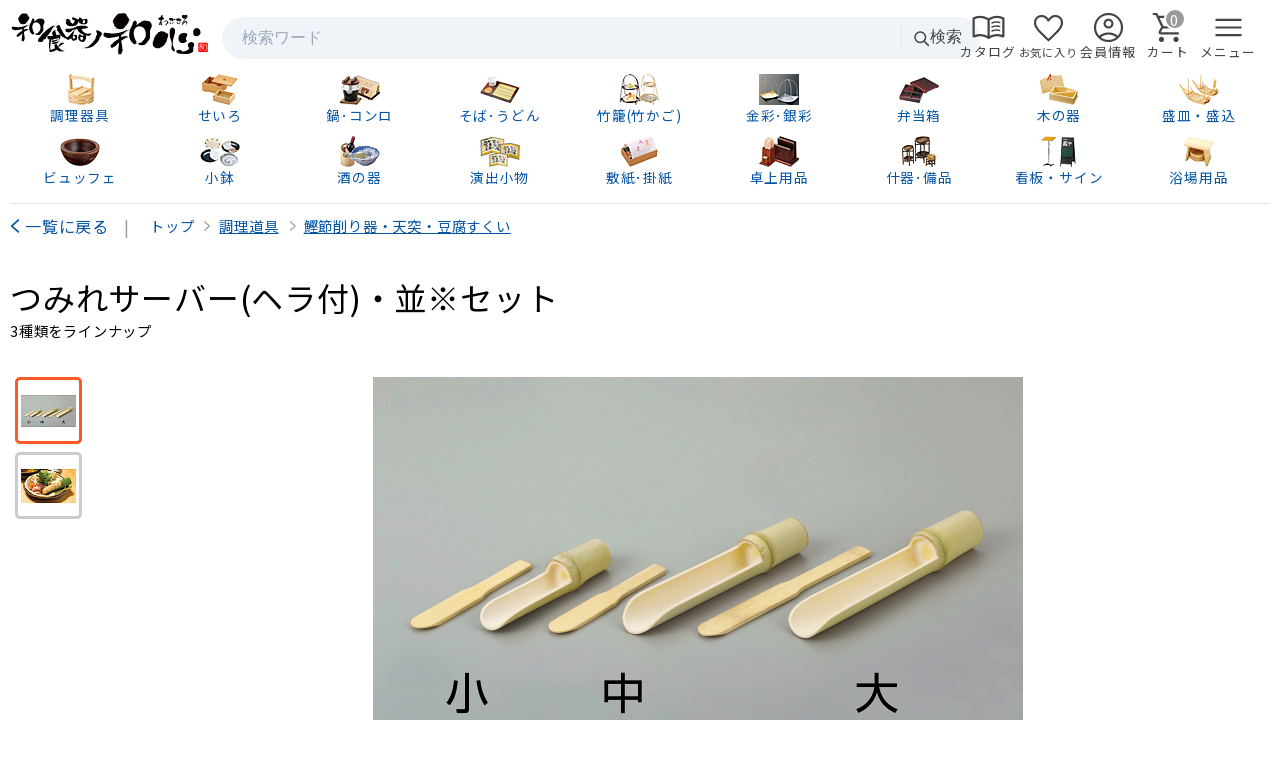

--- FILE ---
content_type: text/html; charset=UTF-8
request_url: https://www.wagocoro.com/item?ItemCode=10655603578
body_size: 15261
content:


<!DOCTYPE html>
<html lang="ja">

<head>
  <meta charset="utf-8" />
  <meta name="viewport" content="width=device-width,initial-scale=1,maximum-scale=5" />
  <title>和食器の和心: つみれサーバー(ヘラ付)・並※セット - 鰹節削り器・天突・豆腐すくい</title>
  <meta name="description" content="" />
      <script>(function(w,d,s,l,i){w[l]=w[l]||[];w[l].push({'gtm.start':new Date().getTime(),event:'gtm.js'});var f=d.getElementsByTagName(s)[0],j=d.createElement(s),dl=l!='dataLayer'?'&l='+l:'';j.async=true;j.src='https://www.googletagmanager.com/gtm.js?id='+i+dl;f.parentNode.insertBefore(j,f);})(window,document,'script','dataLayer','GTM-MXR7DJT5');</script>

    
<link rel="preconnect" href="https://fonts.googleapis.com">
<link rel="preconnect" href="https://fonts.gstatic.com" crossorigin>
<link rel="preconnect" href="https://cdn.signmall.jp/">

<link rel="preload" as="style"
  href="https://fonts.googleapis.com/css2?family=Noto+Sans+JP:wght@400&display=swap"
  onload="this.onload=null;this.rel='stylesheet'">
<noscript>
  <link rel="stylesheet"
    href="https://fonts.googleapis.com/css2?family=Noto+Sans+JP:wght@400&display=swap">
</noscript>

<link rel="stylesheet" href="https://cdn.signmall.jp/assets/css/common-bundle.min.css?v=2026011611">
<link rel="stylesheet" href="/assets/css/icon/icon.min.css?v=2026011611">
<script defer src="https://cdn.signmall.jp/assets/js/vendor/jquery/jquery-3.7.1.min.js?v=2026011611"></script>

<link rel="stylesheet" href="https://cdn.signmall.jp/assets/js/vendor/Remodal/dist/remodal-marge.min.css?v=2026011611">
<script defer src="https://cdn.signmall.jp/assets/js/vendor/Remodal/dist/remodal.js?v=2026011611"></script>

<script defer src="https://cdn.signmall.jp/assets/js/common.js?v=2026011611"></script>
    <link rel="stylesheet" href="/assets/css/common.min.css?v=2026011611">
      <link rel="stylesheet" href="/assets/css/item.min.css?v=2026011611">
    <link rel="stylesheet" href="https://cdn.signmall.jp/assets/css/widget/quantity-widget.min.css?v=2026011611">

      <script defer src="https://cdn.signmall.jp/assets/js/item/item.min.js?v=2026011611"></script>
    <script defer src="https://cdn.signmall.jp/assets/js/widget/quantity-widget.min.js?v=2026011611"></script>
    <script defer src="https://cdn.signmall.jp/assets/js/widget/modal-ajax-loader.min.js?v=2026011611"></script>
    <link rel="stylesheet" href="https://cdn.signmall.jp/assets/js/vendor/luminous/luminous-basic.min.css?v=2026011611" />
  <script defer src="https://cdn.signmall.jp/assets/js/vendor/luminous/Luminous.min.js?v=2026011611"></script>
    
<link rel="stylesheet" href="https://cdn.signmall.jp/assets/css/widget/splide-items.min.css?v=2026011611">
<script defer src="https://cdn.signmall.jp/assets/js/vendor/splide/dist/js/splide.min.js?v=2026011611"></script>
<script defer src="https://cdn.signmall.jp/assets/js/widget/splide-items.min.js?v=2026011611"></script>
  <style>
  </style>


<body>
  <!--共通ヘッダー読み込み-->
  

<header id="Head" class="M10B">

  <div class="headlineWrapper">
    <div class="headline">
      <!-- 左：ロゴ -->
      <div class="headline_left">
        <h1>
          <a href="/">
            <img src="/assets/images/responsive/header/logo-wagocoro.svg"
              alt="和食器の和心" width="200" height="45" class="logoImg">
          </a>
        </h1>
      </div>

      <!-- 中央：検索フォーム -->
      <div class="headline_center">
        <!--検索-->
        <div class="SP-Hidden ">
          <form class="SearchBar " action="/search" method="get" role="search">
            <div class="SearchBar__inner">
              <label for="q" class="SearchBar__label">検索</label>
              <input id="q" name="search" type="search" class="SearchBar__input" value=""
                placeholder="検索ワード" autocomplete="off" />
              <span class="SearchBar__divider" aria-hidden="true"></span>
              <button class="SearchBar__submit FCGray4" type="submit">
                <!-- 虫眼鏡アイコン -->
                <svg width="18" height="18" viewBox="0 0 24 24" fill="none" aria-hidden="true">
                  <circle cx="11" cy="11" r="7" stroke="currentColor" stroke-width="2" />
                  <line x1="16.65" y1="16.65" x2="22" y2="22"
                    stroke="currentColor" stroke-width="2" stroke-linecap="round" />
                </svg>検索
              </button>
            </div>
          </form>
        </div>
      </div>

      <!-- 右：アイコンリスト -->
      <div class="headline_right">
        <ul class="iconList">
          <li>
            <a href="/catalog/">
              <span class="ico ico_menu_book F35 " aria-hidden="true"></span>
              <span class="FS80">カタログ</span>
            </a>
          </li>
          <li>
            <a href="/favorite/">
              <span class="ico ico_favorite  F35 " aria-hidden="true"></span>
              <span class="FS70">お気に入り</span>
            </a>
          </li>
          <li>
            <a href="/cmn/mypage/">
              <span class="ico ico_account_circle F35 " aria-hidden="true"></span>
              <span class="FS80">会員情報</span>
            </a>
          </li>
          <li>
            <a href="/cart/" class="Blk CartLink">
              <span class="CartIconWrap">
                <span class="ico ico_shopping_cart F35 " aria-hidden="true"></span>
                <em class="CartBadge is-zero"
                  data-count="0"
                  aria-label="カート内 0 点">
                  0                </em>
              </span>
              <span class="FS80">カート</span>
            </a>
          </li>
          <li>
            <a href="javascript:void(0);" class="cursor-pointer" data-remodal-target="modal_GMM">
              <span class="ico ico_menu F35 " aria-hidden="true"></span>
              <span class="FS80"> メニュー</span>
            </a>
          </li>
        </ul>
      </div>
    </div>
  </div>
  <div class="PT-Hidden DefaultToggle CLR StatGray3 M10T">
    <a href="javascript:void(0)" class="Blk ToggleBottomIconBlueSmall StatLG Cnt P10 ">
      <span class="ico ico_menu F25 M5R" aria-hidden="true"></span>カテゴリ一覧を見る
    </a>
  </div>
  <div class="SP-ToggleHidden">
    <div class="PT-Hidden">
      <div class=" P10 ">
        <!--検索-->
        <form class="SearchBar " action="/search" method="get" role="search">
          <div class="SearchBar__inner">
            <label for="q" class="SearchBar__label">検索</label>
            <input id="q" name="search" type="search" class="SearchBar__input"
              placeholder="検索ワード" autocomplete="off" />

            <span class="SearchBar__divider" aria-hidden="true"></span>

            <button class="SearchBar__submit FCGray4" type="submit">
              <!-- 虫眼鏡アイコン -->
              <svg width="18" height="18" viewBox="0 0 24 24" fill="none" aria-hidden="true">
                <circle cx="11" cy="11" r="7" stroke="currentColor" stroke-width="2" />
                <line x1="16.65" y1="16.65" x2="22" y2="22"
                  stroke="currentColor" stroke-width="2" stroke-linecap="round" />
              </svg>検索
            </button>
          </div>
        </form>
      </div>
      <a href="/catalog/" class="Blk M10T">
        <span class="Blk NextIconBlueSmall Ellipsis Cnt">
          <span class="ico ico_menu_book F25 M5R" aria-hidden="true"></span>カタログを見ながら注文する
        </span>
      </a>
    </div>


    <div class="Wrapper1400 P">
      <ul class="HeadCateParent CLR P10T P10B BLS1BG2 SP-M20T">
        <li>
          <a href="/category?categoryID=890">
            <img src="/assets/images/pc/vol15_cate_icon/890.png" alt="調理器具" width="40" height="31" />
            <span class="Blk FS85">調理器具</span></a>
        </li>
        <li>
          <a href="/category?categoryID=1092">
            <img src="/assets/images/pc/vol15_cate_icon/1092.png" alt="せいろ" width="40" height="31" />
            <span class="Blk FS85">せいろ</span></a>
        </li>
        <li>
          <a href="/category?categoryID=896">
            <img src="/assets/images/pc/vol15_cate_icon/896.png" alt="鍋･コンロ" width="40" height="31" />
            <span class="Blk FS85">鍋･コンロ</span></a>
        </li>
        <li>
          <a href="/category?categoryID=1110">
            <img src="/assets/images/pc/vol15_cate_icon/1110.png" alt="そば･うどん用調理器具・器" width="40" height="31" />
            <span class="Blk FS85">そば･うどん</span></a>
        </li>
        <li>
          <a href="/category?categoryID=894">
            <img src="/assets/images/pc/vol15_cate_icon/894.png" alt="竹籠(竹かご)" width="40" height="31" />
            <span class="Blk FS85">竹籠(竹かご)</span></a>
        </li>
        <li>
          <a href="/category?categoryID=93884">
            <img src="/assets/images/pc/vol15_cate_icon/93884.png" alt="金彩皿･銀彩皿" width="40" height="31" />
            <span class="Blk FS85">金彩･銀彩</span></a>
        </li>
        <li>
          <a href="/category?categoryID=93877">
            <img src="/assets/images/pc/vol15_cate_icon/93877.png" alt="業務用弁当箱" width="40" height="31" />
            <span class="Blk FS85">弁当箱</span></a>
        </li>
        <li>
          <a href="/category?categoryID=892">
            <img src="/assets/images/pc/vol15_cate_icon/892.png" alt="木の器" width="40" height="31" />
            <span class="Blk FS85">木の器</span></a>
        </li>
        <li>
          <a href="/category?categoryID=893">
            <img src="/assets/images/pc/vol15_cate_icon/893.png" alt="盛皿・盛り込み" width="40" height="31" />
            <span class="Blk FS85">盛皿・盛込</span></a>
        </li>
        <li>
          <a href="/category?categoryID=93878">
            <img src="/assets/images/pc/vol15_cate_icon/93878.png" alt="ビュッフェ" width="40" height="31" />
            <span class="Blk FS85">ビュッフェ</span></a>
        </li>
        <li class="G10 GL Cnt CLR">
          <a href="/category?categoryID=895">
            <img src="/assets/images/pc/vol15_cate_icon/895.png" alt="小鉢" width="40" height="31" />
            <span class="Blk FS85">小鉢</span></a>
        </li>
        <li>
          <a href="/category?categoryID=93889">
            <img src="/assets/images/pc/vol15_cate_icon/93889.png" alt="酒の器" width="40" height="31" />
            <span class="Blk FS85">酒の器</span></a>
        </li>
        <li>
          <a href="/category?categoryID=898">
            <img src="/assets/images/pc/vol15_cate_icon/898.png" alt="演出小物" width="40" height="31" />
            <span class="Blk FS85">演出小物</span></a>
        </li>
        <li>
          <a href="/category?categoryID=897">
            <img src="/assets/images/pc/vol15_cate_icon/897.png" alt="敷紙･掛紙" width="40" height="31" />
            <span class="Blk FS85">敷紙･掛紙</span></a>
        </li>
        <li>
          <a href="/category?categoryID=891">
            <img src="/assets/images/pc/vol15_cate_icon/891.png" alt="卓上用品" width="40" height="31" />
            <span class="Blk FS85">卓上用品</span></a>
        </li>
        <li>
          <a href="/category?categoryID=899">
            <img src="/assets/images/pc/vol15_cate_icon/899.png" alt="店舗什器･店舗備品" width="40" height="31" />
            <span class="Blk FS85">什器･備品</span></a>
        </li>
        <li>
          <a href="/category?categoryID=1258">
            <img src="/assets/images/pc/vol15_cate_icon/1258.png" alt="看板・サイン" width="40" height="31" />
            <span class="Blk FS85">看板・サイン</span></a>
        </li>
        <li>
          <a href="/category?categoryID=1876">
            <img src="/assets/images/pc/vol15_cate_icon/1876.png" alt="浴場用品" width="40" height="31" />
            <span class="Blk FS85 ">浴場用品</span></a>
        </li>
      </ul>
    </div>
  </div>
</header>


    <div class="Wrapper1400">
    <div class="G100 DispTbl M10T">
      <div class="PT-DispTblCell VATop W150">
        <a href="/category?categoryID=890" class="PrevIconBlue">一覧に戻る</a><span class="FCGray9 P15L SP-HiddenInline">|</span>
      </div>
      <div class="G100 PT-DispTblCell VATop PT-P5T SP-P15T">
        <!-- パンくずリスト -->
        <div class="BreadListSlider">
      <ol class="FSS90" itemscope="itemscope" itemtype="https://schema.org/BreadcrumbList">
                  <li itemprop="itemListElement" itemscope="itemscope" itemtype="https://schema.org/ListItem">
            <a href="/" itemprop="item"><span itemprop="name">トップ</span></a>
            <meta itemprop="position" content="1" />
          </li>
        
                                          <li itemprop="itemListElement" itemscope="itemscope" itemtype="https://schema.org/ListItem">
              <a href="/category?categoryID=890" class="FDUL" itemprop="item">
                <span itemprop="name">調理道具</span>
              </a>
              <meta itemprop="position" content="2" />
            </li>
                                  <li itemprop="itemListElement" itemscope="itemscope" itemtype="https://schema.org/ListItem">
              <a href="/category?categoryID=1088" class="FDUL" itemprop="item">
                <span itemprop="name">鰹節削り器・天突・豆腐すくい</span>
              </a>
              <meta itemprop="position" content="3" />
            </li>
                        </ol>
    </div>      </div>
    </div>
  </div>

  <main role="main">
    <div class="Wrapper1400 P">
      <h1 class="FDNml PT-FS200 SP-FS140 LH120 PT-M25T SP-M15T">
        つみれサーバー(ヘラ付)・並※セット      </h1>

              <p class="FS90 M3T">
          3種類をラインナップ
        </p>
          </div>



    <section class="Wrapper1400">

      <div class="ProductGallery">
        <div class="ProductGallery__main">
          <a id="MainPhotoLink" class="MainPhotoLink" href="https://cdn.signmall.jp/item/1000/WGC16-08855_08850.jpg" aria-label="画像を拡大表示">
            <img
              id="MainPhoto"
              class="Resp MainPhoto"
              src="https://cdn.signmall.jp/item/650/WGC16-08855_08850.jpg"
              alt=""
              onerror="this.onerror=null;this.src='https://cdn.signmall.jp/item/650/999999.jpg';document.getElementById('MainPhotoLink').setAttribute('href','https://cdn.signmall.jp/item/1000/999999.jpg');">
          </a>
          <p id="PhotoMemo" class="M10T StatP FCRed P10 Hidden">
                      </p>
        </div>

        <div class="ProductGallery__thumbs">
          <ul id="Thumbnail" class="Thumbnail">
                          <li class="M3B">
                <button
                  type="button"
                  class="ThumbBtn is-active"
                  data-index="0"
                  data-main="https://cdn.signmall.jp/item/650/WGC16-08855_08850.jpg"
                  data-zoom="https://cdn.signmall.jp/item/1000/WGC16-08855_08850.jpg"
                  data-memo=""
                  data-alt=""
                  aria-current="true"
                  aria-label="">
                  <img
                    src="https://cdn.signmall.jp/item/55/WGC16-08855_08850.jpg"
                    width="55" height="55"
                    alt=""
                    onerror="this.onerror=null;this.src='https://cdn.signmall.jp/item/55/999999.jpg';">
                </button>
              </li>
                          <li class="M3B">
                <button
                  type="button"
                  class="ThumbBtn"
                  data-index="1"
                  data-main="https://cdn.signmall.jp/item/650/WGC16-ex2_25975_25976I.jpg"
                  data-zoom="https://cdn.signmall.jp/item/1000/WGC16-ex2_25975_25976I.jpg"
                  data-memo="※つみれサーバーイメージ写真"
                  data-alt="※つみれサーバーイメージ写真"
                  aria-current="false"
                  aria-label="※つみれサーバーイメージ写真">
                  <img
                    src="https://cdn.signmall.jp/item/55/WGC16-ex2_25975_25976I.jpg"
                    width="55" height="55"
                    alt="※つみれサーバーイメージ写真"
                    onerror="this.onerror=null;this.src='https://cdn.signmall.jp/item/55/999999.jpg';">
                </button>
              </li>
                      </ul>
        </div>
      </div>
    </section>



              <div class="Wrapper1400 P P60T">
        <h2 class="SecSub2Tit">商品ラインナップのご紹介</h2>
      </div>
      <div class="Wrapper1400 P15T">

        <div class="G100 DispTbl SP-BLS1TG">
  <div class="DispTblRow">
    <div class="PT-G70 PT-DispTblCell SP-HiddenTblCell VAMid PT-BLS1BG">
      <div class="G100 DispTbl">
        <!--品番・写真-->
        <div class="PT-G15 SP-G25 DispTblCell VAMid Cnt">
          品番        </div>
        <div class="PT-G85 SP-G75 DispTblCell VAMid">
          <div class="G100 DispTbl">
            <!--商品名-->
            <div class="PT-G65 PT-DispTblCell VAMid Cnt">
              商品名
            </div>
            <!--出荷日-->
            <div class="PT-G35 PT-DispTblCell VAMid Cnt">
              出荷日
            </div>
          </div>
        </div>
      </div>
    </div>
    <div class="PT-G30 PT-DispTblCell SP-HiddenTblCell VAMid BLS1BG">
      <div class="G100 DispTbl">
        <!--金額-->
        <div class="G50 DispTblCell VAMid Cnt">
          金額
        </div>
        <!--カート-->
        <div class="G50 DispTblCell VAMid Cnt">
          カート
        </div>
      </div>
    </div>
  </div>
      <!--アイテムループ-->
    <div class="DispTblRow ">
      <div class="PT-G70 PT-DispTblCell VAMid PT-BLS1BG">
        <div class="G100 DispTbl">
          <!--品番・写真-->
          <div class="PT-G15 SP-G25 DispTblCell VAMid Cnt StatLG">
            <p class="FDB FCBlue">大</p>          </div>
          <div class="PT-G85 SP-G75 DispTblCell VAMid P10">
            <div class="G100 DispTbl">
              <!--商品名-->
              <div class="PT-G65 PT-DispTblCell VAMid ">
                <div class="G100 DispTbl">
                  <!--品番-->
                  <div class="G50 DispTblCell VAMid">
                    <p class="FDB FCDarkBlue FDArial">
                                            <span class="FS120">19-042-07</span>
                    </p>
                  </div>
                  <!--SKU-->
                  <div class="G50 DispTblCell VATop Rgt">
                    <p class="FCGray9 FDArial FS90">
                      <span>10655603578</span>
                    </p>
                  </div>
                </div>
                <!--商品名-->
                                  <h3 class="FDNml LH140 M5T FS100"><a href="/item?ItemCode=10655603578" class="FDUL">つみれサーバー(ヘラ付)・並※セット 大(W08850)</a></h3>
                                                                  <div class="StatC3 P5 M5T FS90">
                                        <p>約φ4×25.5cm</p>                  </div>
                                
                                <!-- お気に入り追加 -->
                <button type="button" class="favorite whiteBtn FS70 M5T" data-sku="10655603578"
                  aria-label="お気に入りに追加"
                  data-end_point="/modal-content/fax-order-form.html"><span class="ico ico_favorite F25 M5R" aria-hidden="true"></span>お気に入り登録
                </button>
              </div>
              <!--出荷日-->
              <div class="PT-G35 PT-DispTblCell VAMid SP-P5T">
                                <div class="FCDarkGreen PT-Cnt SP-Lft FS100">
                  1月20日                  <br class="SP-HiddenInline" />～21日                  <span class="FDNml">出荷</span>
                  <p class="FS75 PT-Cnt SP-Lft">(土日祝を除く)</p>
                </div>

                
              </div>
            </div>
          </div>
        </div>
      </div>
      <div class="PT-G30 PT-DispTblCell VAMid BLS1BG P10 P20B">
        <div class="G100 DispTbl">
          <!--金額-->
          <div class="G60 DispTblCell VAMid ">
            <!-- 価格情報の表示 -->
            <p class="FS90 Rgt">
              <span class="FS110 FDArial FDLT FCGray2">836</span>
              円<span class="FS70">(上代税込)</span>            </p>
            <p class="Rgt"><span class="PT-FS160 SP-FS140 FDArial">437</span>円<span class="FS75">(税抜)</span></p>
            <p class="Rgt"><span class=" FDArial">480</span>円<span class="FS70">(税込)</span></p>

                          <p class="Rgt M5T">
                <time>
                  <span class="FCRedBG FS100 P5R P5L">
                    1月31日まで
                  </span>
                </time>
              </p>
            
            
                        <!-- ここまで：価格情報の表示 -->
          </div>
          <!--カート-->
          <div class="G40 DispTblCell VAMid SP-P30L PT-P10L Cnt">
            <!--カゴ周り-->
                          <form method="post" action="/cart/_ajax_addlogic.html" name="AddCartForm">
                <input type="hidden" name="add_cart" value="Y" />
                <input type="hidden" name='sku' value="10655603578" />
                <input type="hidden" name="itemName" value="つみれサーバー(ヘラ付)・並※セット 大(W08850)" />
                <!--数量表示-->
                <div class="quantity-widget FS90"
                  data-min-quantity="0"
                  data-max-quantity="0"
                  data-lot-unit="0">
                  <!--
                  <label for="qty-10655603578" class="FS110">数量</label>
                  -->
                  <select id="qty-10655603578" class="quantity-select W80"></select>
                  <input type="number" class="quantity-number">
                  <input type="hidden" class="final-quantity-input" name="itemNum">
                  <div class="quantity-error flexCol " aria-live="polite"></div>
                </div>
                                                                <!--かごに入れる-->
                <div class="Rgt">
                                    <!--かごに入れるinput-->
                  <input type="submit" name="OneItem" value="カゴへ" class="CartBtn blueBtn R3 FS100 PT-G85 SP-G100  "
                    data-goods_id="19-042-07"
                    data-copy=""
                    data-bulletpoint="約φ4×25.5cm"
                    data-pict1_memo=""
                    data-variKey="寸法"
                    data-variVal="大" />
                </div>
              </form>
                      </div>
        </div>
      </div>
    </div>
      <!--アイテムループ-->
    <div class="DispTblRow ">
      <div class="PT-G70 PT-DispTblCell VAMid PT-BLS1BG">
        <div class="G100 DispTbl">
          <!--品番・写真-->
          <div class="PT-G15 SP-G25 DispTblCell VAMid Cnt StatLG">
            <p class="FDB FCBlue">中</p>          </div>
          <div class="PT-G85 SP-G75 DispTblCell VAMid P10">
            <div class="G100 DispTbl">
              <!--商品名-->
              <div class="PT-G65 PT-DispTblCell VAMid ">
                <div class="G100 DispTbl">
                  <!--品番-->
                  <div class="G50 DispTblCell VAMid">
                    <p class="FDB FCDarkBlue FDArial">
                                            <span class="FS120">19-042-06</span>
                    </p>
                  </div>
                  <!--SKU-->
                  <div class="G50 DispTblCell VATop Rgt">
                    <p class="FCGray9 FDArial FS90">
                      <span>10655603579</span>
                    </p>
                  </div>
                </div>
                <!--商品名-->
                                  <h3 class="FDNml LH140 M5T FS100"><a href="/item?ItemCode=10655603579" class="FDUL">つみれサーバー(ヘラ付)・並※セット 中(W08853)</a></h3>
                                                                  <div class="StatC3 P5 M5T FS90">
                                        <p>約φ4×22.5cm</p>                  </div>
                                
                                <!-- お気に入り追加 -->
                <button type="button" class="favorite whiteBtn FS70 M5T" data-sku="10655603579"
                  aria-label="お気に入りに追加"
                  data-end_point="/modal-content/fax-order-form.html"><span class="ico ico_favorite F25 M5R" aria-hidden="true"></span>お気に入り登録
                </button>
              </div>
              <!--出荷日-->
              <div class="PT-G35 PT-DispTblCell VAMid SP-P5T">
                                <div class="FCDarkGreen PT-Cnt SP-Lft FS100">
                  1月20日                  <br class="SP-HiddenInline" />～21日                  <span class="FDNml">出荷</span>
                  <p class="FS75 PT-Cnt SP-Lft">(土日祝を除く)</p>
                </div>

                
              </div>
            </div>
          </div>
        </div>
      </div>
      <div class="PT-G30 PT-DispTblCell VAMid BLS1BG P10 P20B">
        <div class="G100 DispTbl">
          <!--金額-->
          <div class="G60 DispTblCell VAMid ">
            <!-- 価格情報の表示 -->
            <p class="FS90 Rgt">
              <span class="FS110 FDArial FDLT FCGray2">594</span>
              円<span class="FS70">(上代税込)</span>            </p>
            <p class="Rgt"><span class="PT-FS160 SP-FS140 FDArial">311</span>円<span class="FS75">(税抜)</span></p>
            <p class="Rgt"><span class=" FDArial">342</span>円<span class="FS70">(税込)</span></p>

                          <p class="Rgt M5T">
                <time>
                  <span class="FCRedBG FS100 P5R P5L">
                    1月31日まで
                  </span>
                </time>
              </p>
            
            
                        <!-- ここまで：価格情報の表示 -->
          </div>
          <!--カート-->
          <div class="G40 DispTblCell VAMid SP-P30L PT-P10L Cnt">
            <!--カゴ周り-->
                          <form method="post" action="/cart/_ajax_addlogic.html" name="AddCartForm">
                <input type="hidden" name="add_cart" value="Y" />
                <input type="hidden" name='sku' value="10655603579" />
                <input type="hidden" name="itemName" value="つみれサーバー(ヘラ付)・並※セット 中(W08853)" />
                <!--数量表示-->
                <div class="quantity-widget FS90"
                  data-min-quantity="0"
                  data-max-quantity="0"
                  data-lot-unit="0">
                  <!--
                  <label for="qty-10655603579" class="FS110">数量</label>
                  -->
                  <select id="qty-10655603579" class="quantity-select W80"></select>
                  <input type="number" class="quantity-number">
                  <input type="hidden" class="final-quantity-input" name="itemNum">
                  <div class="quantity-error flexCol " aria-live="polite"></div>
                </div>
                                                                <!--かごに入れる-->
                <div class="Rgt">
                                    <!--かごに入れるinput-->
                  <input type="submit" name="OneItem" value="カゴへ" class="CartBtn blueBtn R3 FS100 PT-G85 SP-G100  "
                    data-goods_id="19-042-06"
                    data-copy=""
                    data-bulletpoint="約φ4×22.5cm"
                    data-pict1_memo=""
                    data-variKey="寸法"
                    data-variVal="中" />
                </div>
              </form>
                      </div>
        </div>
      </div>
    </div>
      <!--アイテムループ-->
    <div class="DispTblRow ">
      <div class="PT-G70 PT-DispTblCell VAMid PT-BLS1BG">
        <div class="G100 DispTbl">
          <!--品番・写真-->
          <div class="PT-G15 SP-G25 DispTblCell VAMid Cnt StatLG">
            <p class="FDB FCBlue">小</p>          </div>
          <div class="PT-G85 SP-G75 DispTblCell VAMid P10">
            <div class="G100 DispTbl">
              <!--商品名-->
              <div class="PT-G65 PT-DispTblCell VAMid ">
                <div class="G100 DispTbl">
                  <!--品番-->
                  <div class="G50 DispTblCell VAMid">
                    <p class="FDB FCDarkBlue FDArial">
                                            <span class="FS120">19-042-05</span>
                    </p>
                  </div>
                  <!--SKU-->
                  <div class="G50 DispTblCell VATop Rgt">
                    <p class="FCGray9 FDArial FS90">
                      <span>10655603580</span>
                    </p>
                  </div>
                </div>
                <!--商品名-->
                                  <h3 class="FDNml LH140 M5T FS100"><a href="/item?ItemCode=10655603580" class="FDUL">つみれサーバー(ヘラ付)・並※セット 小(W08855)</a></h3>
                                                                  <div class="StatC3 P5 M5T FS90">
                    <p class="FCDarkBlue">※無塗装</p>                    <p>約φ3.5×16cm</p>                  </div>
                                
                                <!-- お気に入り追加 -->
                <button type="button" class="favorite whiteBtn FS70 M5T" data-sku="10655603580"
                  aria-label="お気に入りに追加"
                  data-end_point="/modal-content/fax-order-form.html"><span class="ico ico_favorite F25 M5R" aria-hidden="true"></span>お気に入り登録
                </button>
              </div>
              <!--出荷日-->
              <div class="PT-G35 PT-DispTblCell VAMid SP-P5T">
                                <div class="FCDarkGreen PT-Cnt SP-Lft FS100">
                  1月20日                  <br class="SP-HiddenInline" />～21日                  <span class="FDNml">出荷</span>
                  <p class="FS75 PT-Cnt SP-Lft">(土日祝を除く)</p>
                </div>

                
              </div>
            </div>
          </div>
        </div>
      </div>
      <div class="PT-G30 PT-DispTblCell VAMid BLS1BG P10 P20B">
        <div class="G100 DispTbl">
          <!--金額-->
          <div class="G60 DispTblCell VAMid ">
            <!-- 価格情報の表示 -->
            <p class="FS90 Rgt">
              <span class="FS110 FDArial FDLT FCGray2">517</span>
              円<span class="FS70">(上代税込)</span>            </p>
            <p class="Rgt"><span class="PT-FS160 SP-FS140 FDArial">272</span>円<span class="FS75">(税抜)</span></p>
            <p class="Rgt"><span class=" FDArial">299</span>円<span class="FS70">(税込)</span></p>

                          <p class="Rgt M5T">
                <time>
                  <span class="FCRedBG FS100 P5R P5L">
                    1月31日まで
                  </span>
                </time>
              </p>
            
            
                        <!-- ここまで：価格情報の表示 -->
          </div>
          <!--カート-->
          <div class="G40 DispTblCell VAMid SP-P30L PT-P10L Cnt">
            <!--カゴ周り-->
                          <form method="post" action="/cart/_ajax_addlogic.html" name="AddCartForm">
                <input type="hidden" name="add_cart" value="Y" />
                <input type="hidden" name='sku' value="10655603580" />
                <input type="hidden" name="itemName" value="つみれサーバー(ヘラ付)・並※セット 小(W08855)" />
                <!--数量表示-->
                <div class="quantity-widget FS90"
                  data-min-quantity="0"
                  data-max-quantity="0"
                  data-lot-unit="0">
                  <!--
                  <label for="qty-10655603580" class="FS110">数量</label>
                  -->
                  <select id="qty-10655603580" class="quantity-select W80"></select>
                  <input type="number" class="quantity-number">
                  <input type="hidden" class="final-quantity-input" name="itemNum">
                  <div class="quantity-error flexCol " aria-live="polite"></div>
                </div>
                                                                <!--かごに入れる-->
                <div class="Rgt">
                                    <!--かごに入れるinput-->
                  <input type="submit" name="OneItem" value="カゴへ" class="CartBtn blueBtn R3 FS100 PT-G85 SP-G100  "
                    data-goods_id="19-042-05"
                    data-copy=""
                    data-bulletpoint="約φ3.5×16cm"
                    data-pict1_memo=""
                    data-variKey="寸法"
                    data-variVal="小" />
                </div>
              </form>
                      </div>
        </div>
      </div>
    </div>
  </div>
      </div>
    

        

        
    <div class="Wrapper1400 P M10T">
      <ul class="LI-Inline PT-Rgt SP-Cnt">
        <li>
          <a href="javascript:void(0)" class="ModalAjaxLoader_trigger"
            data-end_point="/modal-content/fax-order-form.html"><span class="ico ico_print F25 M5R" aria-hidden="true"></span>FAX注文
          </a>
        </li>
        <li class="FCGray4 M10R P10R">｜</li>
        <li>
          <a href="javascript:void(0)" class="ModalAjaxLoader_trigger"
            data-sku="10655603578"
            data-end_point="/modal-content/mail-order-form.html"><span class="ico ico_mail F25 M5R" aria-hidden="true"></span>メール注文
          </a>
        </li>
      </ul>
    </div>


    




          <section class="P60T">
        <div class="Wrapper1400 P">
          <h3 class="SecSub2Tit">
            <span class="ico ico_menu_book F25 M5R" aria-hidden="true"></span>
            カタログ掲載情報
          </h3>

          <div class="Cnt M10T CLR">
            <a href="/catalog/p42.html">
              <img src="https://cdn.signmall.jp/products/catalog/yamaco/youbi-vol19/jpg450/yobi_catalog_vol19_p042.jpg" width="450" height="638" class="Resp" alt="和食器カタログ" loading="lazy" />
            </a>
          </div>

          <div class="StatW3 R3 P15 M10T">
            <p class="Cnt PT-FS140 SP-FS120">
              <a href="https://cdn.signmall.jp/products/catalog/yamaco/youbi-vol19/pdf/yobi_catalog_vol19_p042.pdf" onclick="target_popup(this)">
                <img src="https://cdn.signmall.jp/assets/images/icon/pdf.svg?v=2026011611" alt="PDF" width="60" height="80" class=" VAMid M10R" />別画面で開く(PDF)
              </a>
            </p>
            <p class="M10T">
              つみれサーバー(ヘラ付)・並※セットは、用美カタログ Vol.18 P.<span>42</span>に掲載されています
            </p>
            <p class="M5T">※カタログ掲載価格はメーカー希望価格です。実際の販売価格は上部の商品情報をご覧ください。</p>
          </div>

          <div class="M15T Cnt">
            <a href="/catalog/page.html?catalog_id=YOUBI19&page_id=42" class="FSS120 activeBtn R3 SP-Blk NextIconBlue">
              とっても簡単！<span class="SP-Blk">カタログを見ながら注文する</span>
            </a>
          </div>
        </div>
      </section>
    



          <section class="P60T" id="Index-Review">
        <div class="Wrapper1400 P">
          <h2 class="SecSub2Tit"><span class="ico ico_rate_review F25 M5R" aria-hidden="true"></span>
            商品レビュー</h2>
          <p class="FSS100 M5T P15B">実際に、つみれサーバー(ヘラ付)・並※セットをご購入いただいたお客様からいただいた評価・レビューと口コミの一部をご紹介。</p>
        </div>
        


<div class="flexRow SP-flexCol">
  <div class="flexCol G40 SP-G100 P20">

    <!--総合評価-->
    <div class="flexRow flexWrap">
      <div class="flexCell PT-G35 SP-G25 flexAlignMid flexEnd FS120 P10R">
        <span class="FDB FDArial FS220">4</span>
      </div>
      <div class="flexCell PT-G65 SP-G75 flexAlignMid">
        <img src="https://cdn.signmall.jp/assets/images/icon/star4.svg?v=2026011611" width="200" height="40" class=" VATop" alt="4点" loading="lazy" />
      </div>

      <!--使いやすさ-->
      <div class="flexCell PT-G35 SP-G25 flexAlignMid flexEnd FS140 FDB FDArial P10R">
        4      </div>
      <div class="flexCell PT-G65 SP-G75 flexAlignMid">
        <img src="https://cdn.signmall.jp/assets/images/icon/star4.svg?v=2026011611" width="100" height="20" class=" VATop" alt="4点" loading="lazy" />
        <span class="M5L">使いやすさ</span>
      </div>

      <!--納期-->
      <div class="flexCell PT-G35 SP-G25 flexAlignMid flexEnd FS140 FDB FDArial P10R">
        4      </div>
      <div class="flexCell PT-G65 SP-G75 flexAlignMid">
        <img src="https://cdn.signmall.jp/assets/images/icon/star4.svg?v=2026011611" width="100" height="20" class=" VATop" alt="4点" loading="lazy" />
        <span class="M5L">納期</span>
      </div>

      <!--品質-->
      <div class="flexCell PT-G35 SP-G25 flexAlignMid flexEnd FS140 FDB FDArial P10R">
        4      </div>
      <div class="flexCell PT-G65 SP-G75 flexAlignMid">
        <img src="https://cdn.signmall.jp/assets/images/icon/star4.svg?v=2026011611" width="100" height="20" class=" VATop" alt="4点" loading="lazy" />
        <span class="M5L">品質</span>
      </div>

      <!--満足度-->
      <div class="flexCell PT-G35 SP-G25 flexAlignMid flexEnd FS140 FDB FDArial P10R">
        4      </div>
      <div class="flexCell PT-G65 SP-G75 flexAlignMid P5">
        <img src="https://cdn.signmall.jp/assets/images/icon/star4.svg?v=2026011611" width="100" height="20" class=" VATop" alt="4点" loading="lazy" />
        <span class="M5L">満足度</span>
      </div>
    </div>

      </div>
  <div class="flexCol G60 SP-G100 P20">
    <p class="FS120 FCDarkBlue SP-Cnt"><span class="FDArial FS140">2</span>件の評価</p>
    <!-- 評価分布 -->
    <ul class="RatingDist PT-M0 SP-M0auto FDArial FS120" aria-label="レビュー評価の分布">
              <li class="row" style="--p:50%;">
          <span class="stars"><span class="num">5</span><span class="icon">★</span></span>
          <span class="bar" aria-hidden="true"></span>
          <span class="count">1</span>
        </li>
              <li class="row" style="--p:0%;">
          <span class="stars"><span class="num">4</span><span class="icon">★</span></span>
          <span class="bar" aria-hidden="true"></span>
          <span class="count">0</span>
        </li>
              <li class="row" style="--p:50%;">
          <span class="stars"><span class="num">3</span><span class="icon">★</span></span>
          <span class="bar" aria-hidden="true"></span>
          <span class="count">1</span>
        </li>
              <li class="row" style="--p:0%;">
          <span class="stars"><span class="num">2</span><span class="icon">★</span></span>
          <span class="bar" aria-hidden="true"></span>
          <span class="count">0</span>
        </li>
              <li class="row" style="--p:0%;">
          <span class="stars"><span class="num">1</span><span class="icon">★</span></span>
          <span class="bar" aria-hidden="true"></span>
          <span class="count">0</span>
        </li>
          </ul>
  </div>
</div>

  <p class="StatGray4 FCGray P10 Cnt">※お客様コメントはございません。</p>
      </section>
    



    


          <section class="P60T" id="Index-Ship">
        <div class="Wrapper1400 P">
          <h2 class="SecSub2Tit"><span class="ico ico_local_shipping F25 M5R" aria-hidden="true"></span>
            送料のご案内</h2>
          <p class="FCDarkBlue PT-FS90 SP-FS75">配送料情報のご案内</p>
        </div>
        <div class="Wrapper1400 P30B">
  <div class="StatLG P10 M10T CLR">
    <div class="G100 DispTbl">
      <div class="PT-G40 PT-DispTblCell VATop ">
        <p>本商品群の送料ID</p>
        <p class="FS180 FDB M10T FCDarkBlue Cnt FDArial">106-SHIP-1</p>
        <p class="Cnt">（通常運送便）</p>
      </div>
      <div class="PT-G60 PT-DispTblCell VATop StatW3 SP-M10T">
        <div class="P15 note">
                                    <p class=" M5B">こちらの商品は数量に関わらず一律の送料がかかります。</p>
                          <p class=" M5B">こちらの商品は、(税抜商品合計)45,000円以上購入で送料無料となります。</p>
                              </div>
      </div>
    </div>
  </div>

  <p class="FCDarkBlue P5T WrapperP">
    都道府県別送料一覧表
    <span class="M5L">税抜価格<span class="note">（税込）</span></span>
  </p>
  
  <div class="ScrollExpandableTbl">
    <table class="note">
      <tbody>
                  <!-- 1段目：都道府県名（th） -->
          <tr>
                                                        <th scope="col" class="StatGray4 Cnt ">
                  北海道                </th>
                                                                      <th scope="col" class="StatGray4 Cnt ">
                  青森県                </th>
                                                                      <th scope="col" class="StatGray4 Cnt ">
                  岩手県                </th>
                                                                      <th scope="col" class="StatGray4 Cnt ">
                  宮城県                </th>
                                                                      <th scope="col" class="StatGray4 Cnt ">
                  秋田県                </th>
                                                                      <th scope="col" class="StatGray4 Cnt ">
                  山形県                </th>
                                                                      <th scope="col" class="StatGray4 Cnt ">
                  福島県                </th>
                                                                      <th scope="col" class="StatGray4 Cnt ">
                  茨城県                </th>
                                                                      <th scope="col" class="StatGray4 Cnt ">
                  栃木県                </th>
                                                                      <th scope="col" class="StatGray4 Cnt ">
                  群馬県                </th>
                                                                      <th scope="col" class="StatGray4 Cnt ">
                  埼玉県                </th>
                                                                      <th scope="col" class="StatGray4 Cnt ">
                  千葉県                </th>
                                                                      <th scope="col" class="StatGray4 Cnt ">
                  東京都                </th>
                                                                      <th scope="col" class="StatGray4 Cnt ">
                  神奈川県                </th>
                                                                      <th scope="col" class="StatGray4 Cnt ">
                  新潟県                </th>
                                                                      <th scope="col" class="StatGray4 Cnt ">
                  富山県                </th>
                                    </tr>
          <!-- 2段目：送料（td） -->
          <tr>
                                                        <td class="Cnt VAMid LH120 StatW3">
                  <span class="FS110 FDArial FCDarkBlue">1,800</span><span class="FCGray4 Blk FS75">(1,980)</span>                </td>
                                                                      <td class="Cnt VAMid LH120 StatW3">
                  <span class="FS110 FDArial FCDarkBlue">1,500</span><span class="FCGray4 Blk FS75">(1,650)</span>                </td>
                                                                      <td class="Cnt VAMid LH120 StatW3">
                  <span class="FS110 FDArial FCDarkBlue">1,500</span><span class="FCGray4 Blk FS75">(1,650)</span>                </td>
                                                                      <td class="Cnt VAMid LH120 StatW3">
                  <span class="FS110 FDArial FCDarkBlue">1,500</span><span class="FCGray4 Blk FS75">(1,650)</span>                </td>
                                                                      <td class="Cnt VAMid LH120 StatW3">
                  <span class="FS110 FDArial FCDarkBlue">1,500</span><span class="FCGray4 Blk FS75">(1,650)</span>                </td>
                                                                      <td class="Cnt VAMid LH120 StatW3">
                  <span class="FS110 FDArial FCDarkBlue">1,500</span><span class="FCGray4 Blk FS75">(1,650)</span>                </td>
                                                                      <td class="Cnt VAMid LH120 StatW3">
                  <span class="FS110 FDArial FCDarkBlue">1,500</span><span class="FCGray4 Blk FS75">(1,650)</span>                </td>
                                                                      <td class="Cnt VAMid LH120 StatW3">
                  <span class="FS110 FDArial FCDarkBlue">1,100</span><span class="FCGray4 Blk FS75">(1,210)</span>                </td>
                                                                      <td class="Cnt VAMid LH120 StatW3">
                  <span class="FS110 FDArial FCDarkBlue">1,100</span><span class="FCGray4 Blk FS75">(1,210)</span>                </td>
                                                                      <td class="Cnt VAMid LH120 StatW3">
                  <span class="FS110 FDArial FCDarkBlue">1,100</span><span class="FCGray4 Blk FS75">(1,210)</span>                </td>
                                                                      <td class="Cnt VAMid LH120 StatW3">
                  <span class="FS110 FDArial FCDarkBlue">1,100</span><span class="FCGray4 Blk FS75">(1,210)</span>                </td>
                                                                      <td class="Cnt VAMid LH120 StatW3">
                  <span class="FS110 FDArial FCDarkBlue">1,100</span><span class="FCGray4 Blk FS75">(1,210)</span>                </td>
                                                                      <td class="Cnt VAMid LH120 StatW3">
                  <span class="FS110 FDArial FCDarkBlue">1,100</span><span class="FCGray4 Blk FS75">(1,210)</span>                </td>
                                                                      <td class="Cnt VAMid LH120 StatW3">
                  <span class="FS110 FDArial FCDarkBlue">1,100</span><span class="FCGray4 Blk FS75">(1,210)</span>                </td>
                                                                      <td class="Cnt VAMid LH120 StatW3">
                  <span class="FS110 FDArial FCDarkBlue">1,000</span><span class="FCGray4 Blk FS75">(1,100)</span>                </td>
                                                                      <td class="Cnt VAMid LH120 StatW3">
                  <span class="FS110 FDArial FCDarkBlue">1,000</span><span class="FCGray4 Blk FS75">(1,100)</span>                </td>
                                    </tr>
                  <!-- 1段目：都道府県名（th） -->
          <tr>
                                                        <th scope="col" class="StatGray4 Cnt ">
                  石川県                </th>
                                                                      <th scope="col" class="StatGray4 Cnt ">
                  福井県                </th>
                                                                      <th scope="col" class="StatGray4 Cnt ">
                  山梨県                </th>
                                                                      <th scope="col" class="StatGray4 Cnt ">
                  長野県                </th>
                                                                      <th scope="col" class="StatGray4 Cnt ">
                  岐阜県                </th>
                                                                      <th scope="col" class="StatGray4 Cnt ">
                  静岡県                </th>
                                                                      <th scope="col" class="StatGray4 Cnt ">
                  愛知県                </th>
                                                                      <th scope="col" class="StatGray4 Cnt ">
                  三重県                </th>
                                                                      <th scope="col" class="StatGray4 Cnt ">
                  滋賀県                </th>
                                                                      <th scope="col" class="StatGray4 Cnt ">
                  京都府                </th>
                                                                      <th scope="col" class="StatGray4 Cnt ">
                  大阪府                </th>
                                                                      <th scope="col" class="StatGray4 Cnt ">
                  兵庫県                </th>
                                                                      <th scope="col" class="StatGray4 Cnt ">
                  奈良県                </th>
                                                                      <th scope="col" class="StatGray4 Cnt ">
                  和歌山県                </th>
                                                                      <th scope="col" class="StatGray4 Cnt ">
                  鳥取県                </th>
                                                                      <th scope="col" class="StatGray4 Cnt ">
                  島根県                </th>
                                    </tr>
          <!-- 2段目：送料（td） -->
          <tr>
                                                        <td class="Cnt VAMid LH120 StatW3">
                  <span class="FS110 FDArial FCDarkBlue">1,000</span><span class="FCGray4 Blk FS75">(1,100)</span>                </td>
                                                                      <td class="Cnt VAMid LH120 StatW3">
                  <span class="FS110 FDArial FCDarkBlue">1,000</span><span class="FCGray4 Blk FS75">(1,100)</span>                </td>
                                                                      <td class="Cnt VAMid LH120 StatW3">
                  <span class="FS110 FDArial FCDarkBlue">1,100</span><span class="FCGray4 Blk FS75">(1,210)</span>                </td>
                                                                      <td class="Cnt VAMid LH120 StatW3">
                  <span class="FS110 FDArial FCDarkBlue">1,000</span><span class="FCGray4 Blk FS75">(1,100)</span>                </td>
                                                                      <td class="Cnt VAMid LH120 StatW3">
                  <span class="FS110 FDArial FCDarkBlue">1,000</span><span class="FCGray4 Blk FS75">(1,100)</span>                </td>
                                                                      <td class="Cnt VAMid LH120 StatW3">
                  <span class="FS110 FDArial FCDarkBlue">1,000</span><span class="FCGray4 Blk FS75">(1,100)</span>                </td>
                                                                      <td class="Cnt VAMid LH120 StatW3">
                  <span class="FS110 FDArial FCDarkBlue">1,000</span><span class="FCGray4 Blk FS75">(1,100)</span>                </td>
                                                                      <td class="Cnt VAMid LH120 StatW3">
                  <span class="FS110 FDArial FCDarkBlue">1,000</span><span class="FCGray4 Blk FS75">(1,100)</span>                </td>
                                                                      <td class="Cnt VAMid LH120 StatW3">
                  <span class="FS110 FDArial FCDarkBlue">1,100</span><span class="FCGray4 Blk FS75">(1,210)</span>                </td>
                                                                      <td class="Cnt VAMid LH120 StatW3">
                  <span class="FS110 FDArial FCDarkBlue">1,100</span><span class="FCGray4 Blk FS75">(1,210)</span>                </td>
                                                                      <td class="Cnt VAMid LH120 StatW3">
                  <span class="FS110 FDArial FCDarkBlue">1,100</span><span class="FCGray4 Blk FS75">(1,210)</span>                </td>
                                                                      <td class="Cnt VAMid LH120 StatW3">
                  <span class="FS110 FDArial FCDarkBlue">1,100</span><span class="FCGray4 Blk FS75">(1,210)</span>                </td>
                                                                      <td class="Cnt VAMid LH120 StatW3">
                  <span class="FS110 FDArial FCDarkBlue">1,100</span><span class="FCGray4 Blk FS75">(1,210)</span>                </td>
                                                                      <td class="Cnt VAMid LH120 StatW3">
                  <span class="FS110 FDArial FCDarkBlue">1,100</span><span class="FCGray4 Blk FS75">(1,210)</span>                </td>
                                                                      <td class="Cnt VAMid LH120 StatW3">
                  <span class="FS110 FDArial FCDarkBlue">1,200</span><span class="FCGray4 Blk FS75">(1,320)</span>                </td>
                                                                      <td class="Cnt VAMid LH120 StatW3">
                  <span class="FS110 FDArial FCDarkBlue">1,200</span><span class="FCGray4 Blk FS75">(1,320)</span>                </td>
                                    </tr>
                  <!-- 1段目：都道府県名（th） -->
          <tr>
                                                        <th scope="col" class="StatGray4 Cnt ">
                  岡山県                </th>
                                                                      <th scope="col" class="StatGray4 Cnt ">
                  広島県                </th>
                                                                      <th scope="col" class="StatGray4 Cnt ">
                  山口県                </th>
                                                                      <th scope="col" class="StatGray4 Cnt ">
                  徳島県                </th>
                                                                      <th scope="col" class="StatGray4 Cnt ">
                  香川県                </th>
                                                                      <th scope="col" class="StatGray4 Cnt ">
                  愛媛県                </th>
                                                                      <th scope="col" class="StatGray4 Cnt ">
                  高知県                </th>
                                                                      <th scope="col" class="StatGray4 Cnt ">
                  福岡県                </th>
                                                                      <th scope="col" class="StatGray4 Cnt ">
                  佐賀県                </th>
                                                                      <th scope="col" class="StatGray4 Cnt ">
                  長崎県                </th>
                                                                      <th scope="col" class="StatGray4 Cnt ">
                  熊本県                </th>
                                                                      <th scope="col" class="StatGray4 Cnt ">
                  大分県                </th>
                                                                      <th scope="col" class="StatGray4 Cnt ">
                  宮崎県                </th>
                                                                      <th scope="col" class="StatGray4 Cnt ">
                  鹿児島県                </th>
                                                                      <th scope="col" class="StatGray4 Cnt ">
                  沖縄県                </th>
                                                                      <th scope="col" class="StatGray4 Cnt ">
                  離島扱い                </th>
                                    </tr>
          <!-- 2段目：送料（td） -->
          <tr>
                                                        <td class="Cnt VAMid LH120 StatW3">
                  <span class="FS110 FDArial FCDarkBlue">1,200</span><span class="FCGray4 Blk FS75">(1,320)</span>                </td>
                                                                      <td class="Cnt VAMid LH120 StatW3">
                  <span class="FS110 FDArial FCDarkBlue">1,200</span><span class="FCGray4 Blk FS75">(1,320)</span>                </td>
                                                                      <td class="Cnt VAMid LH120 StatW3">
                  <span class="FS110 FDArial FCDarkBlue">1,200</span><span class="FCGray4 Blk FS75">(1,320)</span>                </td>
                                                                      <td class="Cnt VAMid LH120 StatW3">
                  <span class="FS110 FDArial FCDarkBlue">1,300</span><span class="FCGray4 Blk FS75">(1,430)</span>                </td>
                                                                      <td class="Cnt VAMid LH120 StatW3">
                  <span class="FS110 FDArial FCDarkBlue">1,300</span><span class="FCGray4 Blk FS75">(1,430)</span>                </td>
                                                                      <td class="Cnt VAMid LH120 StatW3">
                  <span class="FS110 FDArial FCDarkBlue">1,300</span><span class="FCGray4 Blk FS75">(1,430)</span>                </td>
                                                                      <td class="Cnt VAMid LH120 StatW3">
                  <span class="FS110 FDArial FCDarkBlue">1,300</span><span class="FCGray4 Blk FS75">(1,430)</span>                </td>
                                                                      <td class="Cnt VAMid LH120 StatW3">
                  <span class="FS110 FDArial FCDarkBlue">1,400</span><span class="FCGray4 Blk FS75">(1,540)</span>                </td>
                                                                      <td class="Cnt VAMid LH120 StatW3">
                  <span class="FS110 FDArial FCDarkBlue">1,400</span><span class="FCGray4 Blk FS75">(1,540)</span>                </td>
                                                                      <td class="Cnt VAMid LH120 StatW3">
                  <span class="FS110 FDArial FCDarkBlue">1,400</span><span class="FCGray4 Blk FS75">(1,540)</span>                </td>
                                                                      <td class="Cnt VAMid LH120 StatW3">
                  <span class="FS110 FDArial FCDarkBlue">1,400</span><span class="FCGray4 Blk FS75">(1,540)</span>                </td>
                                                                      <td class="Cnt VAMid LH120 StatW3">
                  <span class="FS110 FDArial FCDarkBlue">1,400</span><span class="FCGray4 Blk FS75">(1,540)</span>                </td>
                                                                      <td class="Cnt VAMid LH120 StatW3">
                  <span class="FS110 FDArial FCDarkBlue">1,400</span><span class="FCGray4 Blk FS75">(1,540)</span>                </td>
                                                                      <td class="Cnt VAMid LH120 StatW3">
                  <span class="FS110 FDArial FCDarkBlue">1,400</span><span class="FCGray4 Blk FS75">(1,540)</span>                </td>
                                                                      <td class="Cnt VAMid LH120 StatW3">
                  <span class="FCPurple">お見積</span>                </td>
                                                                      <td class="Cnt VAMid LH120 StatW3">
                  <span class="FCPurple">お見積</span>                </td>
                                    </tr>
              </tbody>
    </table>
  </div>
</div>      </section>
    



          <section class="P60T CLR">
        <div class="Wrapper1400 P">
          <h3 class="SecSub2Tit"><a href="/category?categoryID=890" class="FDUL">調理道具</a> カテゴリ一覧</h3>
          <ul class="P6S2UL GapM10 P M10T">
                          <li class="Blk StatW">
                <a href="/category?categoryID=93850" class="Blk">
                  <span class="G100 DispTbl">
                    <span class=" DispTblCell VAMid W50">
                      <img src="/assets/images/pc/vol15_cate_icon/93850.png" alt="まな板・抜き板・ネタケース" width="40" height="31" />
                    </span>
                    <span class="G100 DispTblCell VAMid">
                      <span class="FSS90">まな板・抜き板・ネタケース</span>
                    </span>
                  </span>
                </a>
              </li>
                          <li class="Blk StatW">
                <a href="/category?categoryID=1082" class="Blk">
                  <span class="G100 DispTbl">
                    <span class=" DispTblCell VAMid W50">
                      <img src="/assets/images/pc/vol15_cate_icon/1082.png" alt="飯台・半切・おひつ" width="40" height="31" />
                    </span>
                    <span class="G100 DispTblCell VAMid">
                      <span class="FSS90">飯台・半切・おひつ</span>
                    </span>
                  </span>
                </a>
              </li>
                          <li class="Blk StatW">
                <a href="/category?categoryID=93851" class="Blk">
                  <span class="G100 DispTbl">
                    <span class=" DispTblCell VAMid W50">
                      <img src="/assets/images/pc/vol15_cate_icon/93851.png" alt="抜き型・物相型・押し寿司器" width="40" height="31" />
                    </span>
                    <span class="G100 DispTblCell VAMid">
                      <span class="FSS90">抜き型・物相型・押し寿司器</span>
                    </span>
                  </span>
                </a>
              </li>
                          <li class="Blk StatW">
                <a href="/category?categoryID=93853" class="Blk">
                  <span class="G100 DispTbl">
                    <span class=" DispTblCell VAMid W50">
                      <img src="/assets/images/pc/vol15_cate_icon/93853.png" alt="木蓋・包丁スタンド" width="40" height="31" />
                    </span>
                    <span class="G100 DispTblCell VAMid">
                      <span class="FSS90">木蓋・包丁スタンド</span>
                    </span>
                  </span>
                </a>
              </li>
                          <li class="Blk StatW">
                <a href="/category?categoryID=93855" class="Blk">
                  <span class="G100 DispTbl">
                    <span class=" DispTblCell VAMid W50">
                      <img src="/assets/images/pc/vol15_cate_icon/93855.png" alt="たらし・ざる・石臼" width="40" height="31" />
                    </span>
                    <span class="G100 DispTblCell VAMid">
                      <span class="FSS90">たらし・ざる・石臼</span>
                    </span>
                  </span>
                </a>
              </li>
                          <li class="Blk StatW">
                <a href="/category?categoryID=1087" class="Blk">
                  <span class="G100 DispTbl">
                    <span class=" DispTblCell VAMid W50">
                      <img src="/assets/images/pc/vol15_cate_icon/1087.png" alt="すりこぎ棒・鬼おろし" width="40" height="31" />
                    </span>
                    <span class="G100 DispTblCell VAMid">
                      <span class="FSS90">すりこぎ棒・鬼おろし</span>
                    </span>
                  </span>
                </a>
              </li>
                          <li class="Blk BL-S1 BL-Orange">
                <a href="/category?categoryID=1088" class="Blk">
                  <span class="G100 DispTbl">
                    <span class=" DispTblCell VAMid W50">
                      <img src="/assets/images/pc/vol15_cate_icon/1088.png" alt="鰹節削り器・天突・豆腐すくい" width="40" height="31" />
                    </span>
                    <span class="G100 DispTblCell VAMid">
                      <span class="FSS90">鰹節削り器・天突・豆腐すくい</span>
                    </span>
                  </span>
                </a>
              </li>
                          <li class="Blk StatW">
                <a href="/category?categoryID=93854" class="Blk">
                  <span class="G100 DispTbl">
                    <span class=" DispTblCell VAMid W50">
                      <img src="/assets/images/pc/vol15_cate_icon/93854.png" alt="杓子・あく取り・お玉" width="40" height="31" />
                    </span>
                    <span class="G100 DispTblCell VAMid">
                      <span class="FSS90">杓子・あく取り・お玉</span>
                    </span>
                  </span>
                </a>
              </li>
                          <li class="Blk StatW">
                <a href="/category?categoryID=1090" class="Blk">
                  <span class="G100 DispTbl">
                    <span class=" DispTblCell VAMid W50">
                      <img src="/assets/images/pc/vol15_cate_icon/1090.png" alt="しゃもじ・トング" width="40" height="31" />
                    </span>
                    <span class="G100 DispTblCell VAMid">
                      <span class="FSS90">しゃもじ・トング</span>
                    </span>
                  </span>
                </a>
              </li>
                          <li class="Blk StatW">
                <a href="/category?categoryID=1091" class="Blk">
                  <span class="G100 DispTbl">
                    <span class=" DispTblCell VAMid W50">
                      <img src="/assets/images/pc/vol15_cate_icon/1091.png" alt="盆ざる・巻き簀・鬼すだれ" width="40" height="31" />
                    </span>
                    <span class="G100 DispTblCell VAMid">
                      <span class="FSS90">盆ざる・巻き簀・鬼すだれ</span>
                    </span>
                  </span>
                </a>
              </li>
                      </ul>
        </div>
      </section>
    

  </main>


    <div class="remodal-bg"></div>
  <div class="remodal RemodalGallery " data-remodal-id="modal_zoomImg" role="dialog" aria-labelledby="RemodalZoomTitle">
    <button data-remodal-action="close" class="remodal-close" aria-label="閉じる"></button>

    <h2 id="RemodalZoomTitle" class="Hidden">画像を拡大表示</h2>
    <div class="RemodalGallery__body">
      <aside class="RemodalGallery__thumbs">
        <ul id="ModalThumbnail" class="ModalThumbnail">
                      <li class="M3B">
              <button
                type="button"
                class="ModalThumbBtn is-active"
                data-index="0"
                data-zoom="https://cdn.signmall.jp/item/1000/WGC16-08855_08850.jpg"
                data-memo=""
                data-alt=""
                aria-label="">
                <img
                  src="https://cdn.signmall.jp/item/80/WGC16-08855_08850.jpg"
                  width="80" height="80"
                  alt=""
                  onerror="this.onerror=null;this.src='https://cdn.signmall.jp/item/80/999999.jpg';">
              </button>
            </li>
                      <li class="M3B">
              <button
                type="button"
                class="ModalThumbBtn"
                data-index="1"
                data-zoom="https://cdn.signmall.jp/item/1000/WGC16-ex2_25975_25976I.jpg"
                data-memo="※つみれサーバーイメージ写真"
                data-alt="※つみれサーバーイメージ写真"
                aria-label="※つみれサーバーイメージ写真">
                <img
                  src="https://cdn.signmall.jp/item/80/WGC16-ex2_25975_25976I.jpg"
                  width="80" height="80"
                  alt="※つみれサーバーイメージ写真"
                  onerror="this.onerror=null;this.src='https://cdn.signmall.jp/item/80/999999.jpg';">
              </button>
            </li>
                  </ul>
      </aside>

      <div class="RemodalGallery__main">
        <img src="https://cdn.signmall.jp/assets/images/icon/loadingOvalBlue.svg?v=2026011611" class="Resp" id="ZoomImg" alt="">
        <p id="ZoomText" class="FS120 P10 Cnt FCRed M10T"></p>

        <div class="Cnt M20T">
          <button data-remodal-action="close" class="BL-S1 BL-CCC R3 P5 P20R P20L Cnt StatW3">閉じる</button>
        </div>
      </div>
    </div>
  </div>


  <!--======================================================
商品がカゴに入りました。の表示
======================================================-->
<div class="remodal-bg">
  <div class="remodal R5 Lft" data-remodal-id="modal_addCart">
    <button data-remodal-action="close" class="remodal-close"></button>

    <p class="SecSub2Tit">商品がカゴに入りました</p>
    <p class="FCDarkBlue PT-FS90 SP-FS75">アイテムが買い物カゴに追加されました。</p>
    <div class="StatB4 P10 P20B M10T">
      <div class="StatW3 P10 R3">
        <p class="LH120 PT-FS140 SP-FS120" id="modalAddItemName"></p>
        <p class="M5T">数量:<span
            class="FDB FDArial FS200 M5L"
            id="modalAddItemNum"></span><span class="FS85 M5L">ケ</span></p>
        <div class="M20T FS110 FCDarkBlue BL-D1-T BL-CCC P10T">
          <p class="CL-SVG SVG-InfoB SVG-PosS">商品情報のご確認</p>
        </div>
        <div>カタログ番号：<span class="FDB FCBlue FS140 FDArial" id="modalAddItemCatalogInfo"></span></div>
        <div id="modalAddItemVariKeyAndValue"></div>
        <div id="modalAddItemCopy"></div>
        <div id="modalAddItemBulletPoint"></div>
        <div id="modalAddItemPict1Memo"></div>
      </div>
    </div>
    <div class="G100 DispTbl P15T">
      <div class="PT-G50 PT-DispTblCell VAMid Lft PT-P30R PT-P30L M20T">
        <a href="javascript:void(0)" data-remodal-action="close" class=" PrevIconBlue">お買い物を続ける</a>
      </div>
      <div class="PT-G50 PT-DispTblCell VAMid Cnt PT-P30R PT-P30L M20T">
        <a href="/cart/" class="blueLink R300 FS140">カゴに移動<span class="FS75">(決済へ)</span></a>
      </div>
    </div>

    <div class="Cnt M20T">
      <button data-remodal-action="close" class="BL-S1 BL-CCC R3 P5 P20R P20L Cnt StatW3">閉じる</button>
    </div>
  </div>
</div>

  <script>
    function target_popup(form) {
      window.open('', 'formpopup', 'width=1100,height=800,resizeable,scrollbars');
      form.target = 'formpopup';
    }
  </script>
  <script>
    window.addEventListener('DOMContentLoaded', function() {
      if (window.jQuery) {
        $(function() {

          // レビュー写真：Luminousで拡大表示（テンプレートは触らず、レビュー欄だけ対象）
          try {
            var triggers = document.querySelectorAll('#Index-Review a.zoomImg');
            if (triggers.length > 0 && window.LuminousGallery) {
              new LuminousGallery(triggers, {
                arrowNavigation: false
              });
            }
          } catch (e) {
            // 失敗しても他機能は継続
          }
        });
      }
    });
  </script>
  <!--共通フッター読み込み-->
    <footer class="CLR M30T StatC BLS1TG2">
  <div class="Wrapper1400 P">
    <div class="G100 DispTbl P20T">
      <div class="PT-G60 PT-DispTblCell VATop">
        <div class="StatW3 P15">
          <p class="FSS100">商品やご注文方法などご不明な点やご相談はお気軽にお問い合わせください。</p>
          <div class="G100 DispTbl M15T">
            <div class="G50 DispTblCell VATop BL-S1-R BL-CCC2 P15R">
              <p class="FSS100">お問い合せ電話番号</p>
              <p class="PT-FS160 SP-FS120 FDArial FCDarkBlue M5T">03-6304-1350</p>
              <p class="FS80 M5T">(平日10-12時/13-17時)</p>
            </div>
            <div class="G50 DispTblCell VATop P15L">
              <p class="FSS100">FAX電話番号</p>
              <p class="PT-FS160 SP-FS120 FDArial FCDarkBlue M5T">03-6304-1365</p>
            </div>
          </div>

          <div class="G100 DispTbl M15T P15T BLS1TG2">
            <div class="G50 DispTblCell  VATop BL-S1-R BL-CCC2 P15R">
              <p class="FSS100">代表メールアドレス</p>
              <p class="FSS200 FDArial FCDarkBlue M15T">
                <img src="https://cdn.signmall.jp/assets/images/icon/mailaddress.svg?v=2026011611" alt="メールアドレス" width="200" height="30" class="Resp" />
              </p>
            </div>
            <div class="G50 DispTblCell  VATop P20L">
              <p class="FSS100 ">パソコン・スマホからのお問い合わせ</p>
              <a href="/cmn/inquiry/" class=" activeBtn NextIconBlueSmall R5 Blk FSS110 M10T">
                <span class="Blk ">お問い合わせ<span class="SP-HiddenInline">フォーム</span></span>
              </a>
            </div>
          </div>
        </div>
      </div>
      <div class="PT-G40 PT-DispTblCell VATop PT-P25L SP-M10T">
        <div class="StatW3 P15">
          <div class="G100 DispTbl">
            <div class="DispTblRow">
              <div class="G50 DispTblCell  Cnt VATop P5  BL-S1-R BL-CCC2 ">
                <a href="/cmn/login/" class="Blk Ellipsis NextIconBlueSmall FDUL">ログイン</a>
              </div>
              <div class="G50 DispTblCell  Cnt VATop P5">
                <a href="/cart/" class="Blk Ellipsis NextIconBlueSmall FDUL">カート</a>
              </div>
            </div>
            <div class="DispTblRow">
              <div class="G50 DispTblCell  Cnt VATop P5 P20T  BL-S1-R BL-CCC2 ">
                <a href="/menu/payment/" class="Blk Ellipsis NextIconBlueSmall FDUL">お支払い方法</a>
              </div>
              <div class="G50 DispTblCell  Cnt VATop P5 P20T">
                <a href="/menu/receipt/" class="Blk Ellipsis NextIconBlueSmall FDUL">領収書発行</a>
              </div>
            </div>
          </div>


          <ul class="G100 DispTbl M15T  BLS1TG2 P10T">
            <div class="DispTblCell Cnt VAMid" style="width:80px;">
              <span class="ico ico_info F25 M5R" aria-hidden="true"></span>
              <div class="Cnt">
                ご注意
              </div>
            </div>
            <div class="G100 DispTblCell VAMid SP-FS85">
              <p>お客様ご都合<span class="FS70">※</span>によるご返品には返品手数料が掛かります。
                <span class="Blk FS80">※ イメージの相違や数量・寸法間違え等によるご返品</span>
              </p>
            </div>
        </div>
      </div>
    </div>
  </div>

  <div class="Wrapper1400 P P15T">
    <div class="G100 DispTbl">
      <div class="P-DispTblCell VATop W220 M0auto P25T Cnt">
        <a href="/" class="LH100 FS90">
          <img src="/assets/images/responsive/header/logo-wagocoro.svg" height="60" width="300" class="footerLogoImg" alt="和食器の和心" />
          <span class="Blk Ellipsis Cnt FCGray2 M5T">和食器の和心</span>
        </a>
      </div>
      <div class="G100 P-DispTblCell VATop ">
        <div class="G100 DispTbl">
          <div class="PT-G65 PT-DispTblCell VAMid P25T">
            <p class="FSS120 Ellipsis">株式会社 サインモール<a href="http://www.signmall.co.jp/" target="_blank" class="M5L FDNml FS80 FDUL">会社案内HP</a></p>
            <p class="M5T FSS100">(インボイス登録番号:T1010001101712)</p>
            <p class="M5T FSS100">〒170-0005 東京都豊島区南大塚3-37-5 大塚台パークサイドビル5階</p>

          </div>
          <div class="PT-G35 PT-DispTblCell VAMid P25T">
            <div class="G100 DispTbl">
              <div class="DispTblCell VATop W100">
                <img src="https://cdn.signmall.jp/assets/images/icon/iso-logo-signmall.png?v=2026011611" width="96" height="66" alt="ISO:9001認証マーク" />
              </div>
              <div class="G100 DispTblCell VATop">
                <p class="FSS90">認証No.7957522453</p>
                <p class="FSS90 LH120 M5T">サインモールは品質マネジメントシステムの国際規格ISO9001を取得しております</p>
              </div>
            </div>
          </div>
        </div>
      </div>
    </div>
  </div>

  <ul class="LI-Inline M5T FSS90 Cnt M15T">
    <li><a href="/menu/privacy-policy/">プライバシーポリシー</a><span class="FCGray9 P5R P10L">/</span></li>
    <li><a href="/menu/law/">特定商取引法の表示</a></li>
  </ul>
  <p class="StatDarkGray FCWhite FSS80 Cnt M10T">Copyright &copy; signmall All Rights Reserved.</p>
</footer>


<!--===========================================================
[MODAL] ヘッダーグローバルハンバーガーメニュー
==============================================================-->
<div class="remodal-bg" id="GMMWrapper">
  <div class="remodal Lft " data-remodal-id="modal_GMM">
    <div class="P10">
      <a href="javascript:void(0)" data-remodal-action="close"><span class="ico ico_close F25 M5R" aria-hidden="true"></span>
</a>
    </div>
    <ul class="StatW3">
      <li class=" BLS1BG2 P10">
        <a href="/menu/" class="Blk"><span class="ico ico_info F25 M5R" aria-hidden="true"></span>ご利用ガイド</a>
      </li>
      <li class="BLS1BG2 P10">
        <a href="/menu/payment/" class="Blk">
          <span class="ico ico_payment F25 M5R" aria-hidden="true"></span>お支払い方法
        </a>
      </li>
      <li class="BLS1BG2 P10">
        <a href="/cmn/mypage/" class="Blk">
          <span class="ico ico_account_circle F25 M5R" aria-hidden="true"></span>マイページ・再注文
        </a>
      </li>
      <li class="BLS1BG2 P10">
        <a href="/search/" class="Blk">
          <span class="ico ico_search F25 M5R" aria-hidden="true"></span>商品検索
        </a>
      </li>
      <li class="BLS1BG2 P10">
        <a href="/page/how-to-maintenance/" class="Blk">
          <span class="ico ico_info F25 M5R" aria-hidden="true"></span>お手入れ方法
        </a>
      </li>
      <li class="BLS1BG2 P10">
        <a href="/cmn/sign-up/" class="Blk">
          <span class="ico ico_person_add F25 M5R" aria-hidden="true"></span>会員登録(無料)
        </a>
      </li>
      <li class="BLS1BG2 P10">
        <a href="/cmn/login/" class="Blk">
          <span class="ico ico_login F25 M5R" aria-hidden="true"></span>ログイン
        </a>
      </li>
      <li class="BLS1BG2 P10">
        <a href="/menu/faxorder/" class="Blk">
          <span class="ico ico_fax F25 M5R" aria-hidden="true"></span>FAX注文のご案内
        </a>
      </li>
      <li class="BLS1BG2 P10">
        <a href="/sitemap/" class="Blk">
          <span class="ico ico_account_tree F25 M5R" aria-hidden="true"></span>サイトマップ
        </a>
      </li>
      <li class="BLS1BG2 P10">
        <a href="/cmn/inquiry/" class="Blk">
          <span class="ico ico_mail F25 M5R" aria-hidden="true"></span>お問合せフォーム
        </a>
      </li>
    </ul>
    <p class="StatGray5 P5 FCWhite">グループサイト</p>
    <ul class="UL-link solid2 ">
      <li class="P10L">
        <a href="http://www.signmall.jp/" target="_blank">看板通販のサインモール</a>
      </li>
      <li class="P10L">
        <a href="https://www.anzen-store.com/" target="_blank">安全用品ストア</a>
      </li>
    </ul>
  </div>
</div>


<div id="page-top">
  <a href="#Top" class="TopPillBtn">
    <span class="TopPillBtnIcon"></span>
    <span class="TopPillBtnLabel">TOP</span>
  </a>
</div>
<script>
  window.addEventListener('DOMContentLoaded', function() {
    if (window.jQuery) {
      $(function() {
        // inline script start

        //======================
        // ヘッダーグローバルハンバーガーメニュー
        //======================
        var $wrapper = $('[data-remodal-id=modal_GMM]').parent();
        $($wrapper).attr("id", 'GMMWrapper');
        var remodal = $wrapper.children().remodal();

        // inline script end
      });
    }
  });
</script>
        <script>
      window.dataLayer = window.dataLayer || [];
      window.dataLayer.push({
        ecommerce: null
      });
      window.dataLayer.push({"event":"view_item","ecommerce":{"currency":"JPY","value":480,"items":[{"item_id":"10655603578","item_name":"つみれサーバー(ヘラ付)・並※セット 大(W08850)","price":480,"quantity":1,"item_category":"鰹節削り器・天突・豆腐すくい"}]}});
    </script>
  
</body>

</html>

--- FILE ---
content_type: text/css
request_url: https://www.wagocoro.com/assets/css/icon/icon.min.css?v=2026011611
body_size: 1870
content:
@charset "UTF-8";.ico{display:inline-block;width:1em;height:1em;vertical-align:middle;background-color:currentColor;-webkit-mask-repeat:no-repeat;-webkit-mask-position:center;-webkit-mask-size:contain;mask-repeat:no-repeat;mask-position:center;mask-size:contain}.IconCircle{display:inline-flex;align-items:center;justify-content:center;border-radius:50%;vertical-align:middle}.ico-w300.ico_search{-webkit-mask-image:url(./g_icon_300/search.svg);mask-image:url(./g_icon_300/search.svg)}.ico-w300.ico_cloud_upload{-webkit-mask-image:url(./g_icon_300/cloud_upload.svg);mask-image:url(./g_icon_300/cloud_upload.svg)}.ico-w300.ico_favorite{-webkit-mask-image:url(./g_icon_300/favorite.svg);mask-image:url(./g_icon_300/favorite.svg)}.ico-w300.ico_favorite_fill{-webkit-mask-image:url(./g_icon_300/favorite_fill.svg);mask-image:url(./g_icon_300/favorite_fill.svg)}.ico-w300.ico_account_circle{-webkit-mask-image:url(./g_icon_300/account_circle.svg);mask-image:url(./g_icon_300/account_circle.svg)}.ico-w300.ico_shopping_cart{-webkit-mask-image:url(./g_icon_300/shopping_cart.svg);mask-image:url(./g_icon_300/shopping_cart.svg)}.ico-w300.ico_menu{-webkit-mask-image:url(./g_icon_300/menu.svg);mask-image:url(./g_icon_300/menu.svg)}.ico-w300.ico_info{-webkit-mask-image:url(./g_icon_300/info.svg);mask-image:url(./g_icon_300/info.svg)}.ico_account_circle{-webkit-mask-image:url(./g_icon_400/account_circle.svg);mask-image:url(./g_icon_400/account_circle.svg)}.ico_account_tree{-webkit-mask-image:url(./g_icon_400/account_tree.svg);mask-image:url(./g_icon_400/account_tree.svg)}.ico_add{-webkit-mask-image:url(./g_icon_400/add.svg);mask-image:url(./g_icon_400/add.svg)}.ico_add_shopping_cart{-webkit-mask-image:url(./g_icon_400/add_shopping_cart.svg);mask-image:url(./g_icon_400/add_shopping_cart.svg)}.ico_apps{-webkit-mask-image:url(./g_icon_400/apps.svg);mask-image:url(./g_icon_400/apps.svg)}.ico_arrow_cool_down{-webkit-mask-image:url(./g_icon_400/arrow_cool_down.svg);mask-image:url(./g_icon_400/arrow_cool_down.svg)}.ico_article{-webkit-mask-image:url(./g_icon_400/article.svg);mask-image:url(./g_icon_400/article.svg)}.ico_brand_awareness{-webkit-mask-image:url(./g_icon_400/brand_awareness.svg);mask-image:url(./g_icon_400/brand_awareness.svg)}.ico_calculate{-webkit-mask-image:url(./g_icon_400/calculate.svg);mask-image:url(./g_icon_400/calculate.svg)}.ico_cards_star{-webkit-mask-image:url(./g_icon_400/cards_star.svg);mask-image:url(./g_icon_400/cards_star.svg)}.ico_category_search{-webkit-mask-image:url(./g_icon_400/category_search.svg);mask-image:url(./g_icon_400/category_search.svg)}.ico_check_circle{-webkit-mask-image:url(./g_icon_400/check_circle.svg);mask-image:url(./g_icon_400/check_circle.svg)}.ico_chevron_forward{-webkit-mask-image:url(./g_icon_400/chevron_forward.svg);mask-image:url(./g_icon_400/chevron_forward.svg)}.ico_close{-webkit-mask-image:url(./g_icon_400/close.svg);mask-image:url(./g_icon_400/close.svg)}.ico_cloud_download{-webkit-mask-image:url(./g_icon_400/cloud_download.svg);mask-image:url(./g_icon_400/cloud_download.svg)}.ico_cloud_upload{-webkit-mask-image:url(./g_icon_400/cloud_upload.svg);mask-image:url(./g_icon_400/cloud_upload.svg)}.ico_comment{-webkit-mask-image:url(./g_icon_400/comment.svg);mask-image:url(./g_icon_400/comment.svg)}.ico_contact_support{-webkit-mask-image:url(./g_icon_400/contact_support.svg);mask-image:url(./g_icon_400/contact_support.svg)}.ico_contract_edit{-webkit-mask-image:url(./g_icon_400/contract_edit.svg);mask-image:url(./g_icon_400/contract_edit.svg)}.ico_crown{-webkit-mask-image:url(./g_icon_400/crown.svg);mask-image:url(./g_icon_400/crown.svg)}.ico_currency_yen{-webkit-mask-image:url(./g_icon_400/currency_yen.svg);mask-image:url(./g_icon_400/currency_yen.svg)}.ico_description{-webkit-mask-image:url(./g_icon_400/description.svg);mask-image:url(./g_icon_400/description.svg)}.ico_download{-webkit-mask-image:url(./g_icon_400/download.svg);mask-image:url(./g_icon_400/download.svg)}.ico_draw{-webkit-mask-image:url(./g_icon_400/draw.svg);mask-image:url(./g_icon_400/draw.svg)}.ico_edit_square{-webkit-mask-image:url(./g_icon_400/edit_square.svg);mask-image:url(./g_icon_400/edit_square.svg)}.ico_error{-webkit-mask-image:url(./g_icon_400/error.svg);mask-image:url(./g_icon_400/error.svg)}.ico_favorite{-webkit-mask-image:url(./g_icon_400/favorite.svg);mask-image:url(./g_icon_400/favorite.svg)}.ico_favorite_fill{-webkit-mask-image:url(./g_icon_400/favorite_fill.svg);mask-image:url(./g_icon_400/favorite_fill.svg)}.ico_fax{-webkit-mask-image:url(./g_icon_400/fax.svg);mask-image:url(./g_icon_400/fax.svg)}.ico_file_present{-webkit-mask-image:url(./g_icon_400/file_present.svg);mask-image:url(./g_icon_400/file_present.svg)}.ico_folder_open{-webkit-mask-image:url(./g_icon_400/folder_open.svg);mask-image:url(./g_icon_400/folder_open.svg)}.ico_handshake{-webkit-mask-image:url(./g_icon_400/handshake.svg);mask-image:url(./g_icon_400/handshake.svg)}.ico_image{-webkit-mask-image:url(./g_icon_400/image.svg);mask-image:url(./g_icon_400/image.svg)}.ico_info{-webkit-mask-image:url(./g_icon_400/info.svg);mask-image:url(./g_icon_400/info.svg)}.ico_local_shipping{-webkit-mask-image:url(./g_icon_400/local_shipping.svg);mask-image:url(./g_icon_400/local_shipping.svg)}.ico_login{-webkit-mask-image:url(./g_icon_400/login.svg);mask-image:url(./g_icon_400/login.svg)}.ico_mail{-webkit-mask-image:url(./g_icon_400/mail.svg);mask-image:url(./g_icon_400/mail.svg)}.ico_menu{-webkit-mask-image:url(./g_icon_400/menu.svg);mask-image:url(./g_icon_400/menu.svg)}.ico_menu_book{-webkit-mask-image:url(./g_icon_400/menu_book.svg);mask-image:url(./g_icon_400/menu_book.svg)}.ico_new_label{-webkit-mask-image:url(./g_icon_400/new_label.svg);mask-image:url(./g_icon_400/new_label.svg)}.ico_news{-webkit-mask-image:url(./g_icon_400/news.svg);mask-image:url(./g_icon_400/news.svg)}.ico_open_in_new{-webkit-mask-image:url(./g_icon_400/open_in_new.svg);mask-image:url(./g_icon_400/open_in_new.svg)}.ico_palette{-webkit-mask-image:url(./g_icon_400/palette.svg);mask-image:url(./g_icon_400/palette.svg)}.ico_payment{-webkit-mask-image:url(./g_icon_400/payment.svg);mask-image:url(./g_icon_400/payment.svg)}.ico_person_add{-webkit-mask-image:url(./g_icon_400/person_add.svg);mask-image:url(./g_icon_400/person_add.svg)}.ico_photo{-webkit-mask-image:url(./g_icon_400/photo.svg);mask-image:url(./g_icon_400/photo.svg)}.ico_photo_camera{-webkit-mask-image:url(./g_icon_400/photo_camera.svg);mask-image:url(./g_icon_400/photo_camera.svg)}.ico_pinboard{-webkit-mask-image:url(./g_icon_400/pinboard.svg);mask-image:url(./g_icon_400/pinboard.svg)}.ico_print{-webkit-mask-image:url(./g_icon_400/print.svg);mask-image:url(./g_icon_400/print.svg)}.ico_question_mark{-webkit-mask-image:url(./g_icon_400/question_mark.svg);mask-image:url(./g_icon_400/question_mark.svg)}.ico_quiz{-webkit-mask-image:url(./g_icon_400/quiz.svg);mask-image:url(./g_icon_400/quiz.svg)}.ico_rate_review{-webkit-mask-image:url(./g_icon_400/rate_review.svg);mask-image:url(./g_icon_400/rate_review.svg)}.ico_redeem{-webkit-mask-image:url(./g_icon_400/redeem.svg);mask-image:url(./g_icon_400/redeem.svg)}.ico_remove{-webkit-mask-image:url(./g_icon_400/remove.svg);mask-image:url(./g_icon_400/remove.svg)}.ico_reply{-webkit-mask-image:url(./g_icon_400/reply.svg);mask-image:url(./g_icon_400/reply.svg)}.ico_reviews{-webkit-mask-image:url(./g_icon_400/reviews.svg);mask-image:url(./g_icon_400/reviews.svg)}.ico_scene{-webkit-mask-image:url(./g_icon_400/scene.svg);mask-image:url(./g_icon_400/scene.svg)}.ico_search{-webkit-mask-image:url(./g_icon_400/search.svg);mask-image:url(./g_icon_400/search.svg)}.ico_shopping_basket{-webkit-mask-image:url(./g_icon_400/shopping_basket.svg);mask-image:url(./g_icon_400/shopping_basket.svg)}.ico_shopping_cart{-webkit-mask-image:url(./g_icon_400/shopping_cart.svg);mask-image:url(./g_icon_400/shopping_cart.svg)}.ico_star{-webkit-mask-image:url(./g_icon_400/star.svg);mask-image:url(./g_icon_400/star.svg)}.ico_swap_horiz{-webkit-mask-image:url(./g_icon_400/swap_horiz.svg);mask-image:url(./g_icon_400/swap_horiz.svg)}.ico_timer{-webkit-mask-image:url(./g_icon_400/timer.svg);mask-image:url(./g_icon_400/timer.svg)}.ico_whatshot{-webkit-mask-image:url(./g_icon_400/whatshot.svg);mask-image:url(./g_icon_400/whatshot.svg)}.ico_account_balance{-webkit-mask-image:url(./g_icon_400/account_balance.svg);mask-image:url(./g_icon_400/account_balance.svg)}.ico_arrow_back{-webkit-mask-image:url(./g_icon_400/arrow_back.svg);mask-image:url(./g_icon_400/arrow_back.svg)}.ico_assignment{-webkit-mask-image:url(./g_icon_400/assignment.svg);mask-image:url(./g_icon_400/assignment.svg)}.ico_autorenew{-webkit-mask-image:url(./g_icon_400/autorenew.svg);mask-image:url(./g_icon_400/autorenew.svg)}.ico_campaign{-webkit-mask-image:url(./g_icon_400/campaign.svg);mask-image:url(./g_icon_400/campaign.svg)}.ico_check{-webkit-mask-image:url(./g_icon_400/check.svg);mask-image:url(./g_icon_400/check.svg)}.ico_chevron_left{-webkit-mask-image:url(./g_icon_400/chevron_left.svg);mask-image:url(./g_icon_400/chevron_left.svg)}.ico_chevron_right{-webkit-mask-image:url(./g_icon_400/chevron_right.svg);mask-image:url(./g_icon_400/chevron_right.svg)}.ico_close_small{-webkit-mask-image:url(./g_icon_400/close_small.svg);mask-image:url(./g_icon_400/close_small.svg)}.ico_confirmation_number{-webkit-mask-image:url(./g_icon_400/confirmation_number.svg);mask-image:url(./g_icon_400/confirmation_number.svg)}.ico_contacts_product{-webkit-mask-image:url(./g_icon_400/contacts_product.svg);mask-image:url(./g_icon_400/contacts_product.svg)}.ico_docs{-webkit-mask-image:url(./g_icon_400/docs.svg);mask-image:url(./g_icon_400/docs.svg)}.ico_document_search{-webkit-mask-image:url(./g_icon_400/document_search.svg);mask-image:url(./g_icon_400/document_search.svg)}.ico_edit_note{-webkit-mask-image:url(./g_icon_400/edit_note.svg);mask-image:url(./g_icon_400/edit_note.svg)}.ico_event{-webkit-mask-image:url(./g_icon_400/event.svg);mask-image:url(./g_icon_400/event.svg)}.ico_imagesmode{-webkit-mask-image:url(./g_icon_400/imagesmode.svg);mask-image:url(./g_icon_400/imagesmode.svg)}.ico_keep{-webkit-mask-image:url(./g_icon_400/keep.svg);mask-image:url(./g_icon_400/keep.svg)}.ico_link{-webkit-mask-image:url(./g_icon_400/link.svg);mask-image:url(./g_icon_400/link.svg)}.ico_logout{-webkit-mask-image:url(./g_icon_400/logout.svg);mask-image:url(./g_icon_400/logout.svg)}.ico_notification_important{-webkit-mask-image:url(./g_icon_400/notification_important.svg);mask-image:url(./g_icon_400/notification_important.svg)}.ico_post_add{-webkit-mask-image:url(./g_icon_400/post_add.svg);mask-image:url(./g_icon_400/post_add.svg)}.ico_priority_high{-webkit-mask-image:url(./g_icon_400/priority_high.svg);mask-image:url(./g_icon_400/priority_high.svg)}.ico_security{-webkit-mask-image:url(./g_icon_400/security.svg);mask-image:url(./g_icon_400/security.svg)}.ico_send{-webkit-mask-image:url(./g_icon_400/send.svg);mask-image:url(./g_icon_400/send.svg)}.ico_speaker_notes{-webkit-mask-image:url(./g_icon_400/speaker_notes.svg);mask-image:url(./g_icon_400/speaker_notes.svg)}.ico_stop_circle{-webkit-mask-image:url(./g_icon_400/stop_circle.svg);mask-image:url(./g_icon_400/stop_circle.svg)}.ico_task_alt{-webkit-mask-image:url(./g_icon_400/task_alt.svg);mask-image:url(./g_icon_400/task_alt.svg)}.ico_warning{-webkit-mask-image:url(./g_icon_400/warning.svg);mask-image:url(./g_icon_400/warning.svg)}.ico_receipt_long{-webkit-mask-image:url(./g_icon_400/receipt_long.svg);mask-image:url(./g_icon_400/receipt_long.svg)}.ico_bucket_check{-webkit-mask-image:url(./g_icon_400/bucket_check.svg);mask-image:url(./g_icon_400/bucket_check.svg)}.ico_history{-webkit-mask-image:url(./g_icon_400/history.svg);mask-image:url(./g_icon_400/history.svg)}.ico_inventory{-webkit-mask-image:url(./g_icon_400/inventory.svg);mask-image:url(./g_icon_400/inventory.svg)}.ico_production_quantity_limits{-webkit-mask-image:url(./g_icon_400/production_quantity_limits.svg);mask-image:url(./g_icon_400/production_quantity_limits.svg)}.ico_play_circle{-webkit-mask-image:url(./g_icon_400/play_circle.svg);mask-image:url(./g_icon_400/play_circle.svg)}
/*# sourceMappingURL=icon.min.css.map */


--- FILE ---
content_type: text/css
request_url: https://cdn.signmall.jp/assets/js/vendor/Remodal/dist/remodal-marge.min.css?v=2026011611
body_size: 1508
content:
html.remodal-is-locked{overflow:hidden;-ms-touch-action:none;touch-action:none}.remodal,[data-remodal-id]{display:none}.remodal-overlay{position:fixed;z-index:9999;inset:-5000px;display:none}.remodal-wrapper{position:fixed;z-index:10000;inset:0;display:none;overflow:auto;text-align:center;-webkit-overflow-scrolling:touch}.remodal-wrapper:after{display:inline-block;height:100%;margin-left:-.05em;content:""}.remodal-overlay,.remodal-wrapper{-webkit-backface-visibility:hidden;backface-visibility:hidden}.remodal{position:relative;outline:0;-webkit-text-size-adjust:100%;-ms-text-size-adjust:100%;text-size-adjust:100%}.remodal-is-initialized{display:inline-block}.remodal-bg.remodal-is-opened,.remodal-bg.remodal-is-opening{-webkit-filter:blur(3px);filter:blur(3px)}.remodal-overlay{background:#2b2e38e6}.remodal-overlay.remodal-is-closing,.remodal-overlay.remodal-is-opening{-webkit-animation-duration:.3s;animation-duration:.3s;-webkit-animation-fill-mode:forwards;animation-fill-mode:forwards}.remodal-overlay.remodal-is-opening{-webkit-animation-name:remodal-overlay-opening-keyframes;animation-name:remodal-overlay-opening-keyframes}.remodal-overlay.remodal-is-closing{-webkit-animation-name:remodal-overlay-closing-keyframes;animation-name:remodal-overlay-closing-keyframes}.remodal-wrapper{padding:10px 0}.remodal{box-sizing:border-box;width:100%;margin-bottom:10px;padding:30px 20px 20px;-webkit-transform:translate3d(0,0,0);transform:translateZ(0);color:#2b2e38;background:#fff}.remodal-close,.remodal-close:before{position:absolute;top:0;left:0;display:block;width:35px}.remodal-cancel,.remodal-close,.remodal-confirm{overflow:visible;margin:0;cursor:pointer;text-decoration:none;outline:0;border:0}.remodal.remodal-is-closing,.remodal.remodal-is-opening{-webkit-animation-duration:.3s;animation-duration:.3s;-webkit-animation-fill-mode:forwards;animation-fill-mode:forwards}.remodal.remodal-is-opening{-webkit-animation-name:remodal-opening-keyframes;animation-name:remodal-opening-keyframes}.remodal.remodal-is-closing{-webkit-animation-name:remodal-closing-keyframes;animation-name:remodal-closing-keyframes}.remodal,.remodal-wrapper:after{vertical-align:middle}.remodal-close{height:35px;padding:0;-webkit-transition:color .2s;transition:color .2s;color:#95979c;background:0 0}.remodal-close:focus,.remodal-close:hover{color:#2b2e38}.remodal-close:before{font-family:Arial,Helvetica CY,Nimbus Sans L,sans-serif!important;font-size:25px;line-height:35px;content:"\d7";text-align:center}.remodal-cancel,.remodal-confirm{font:inherit;display:inline-block;min-width:110px;padding:12px 0;-webkit-transition:background .2s;transition:background .2s;text-align:center;vertical-align:middle}.remodal-confirm{color:#fff;background:#81c784}.remodal-confirm:focus,.remodal-confirm:hover{background:#66bb6a}.remodal-cancel{color:#fff;background:#e57373}.remodal-cancel:focus,.remodal-cancel:hover{background:#ef5350}.remodal-cancel::-moz-focus-inner,.remodal-close::-moz-focus-inner,.remodal-confirm::-moz-focus-inner{padding:0;border:0}@-webkit-keyframes remodal-opening-keyframes{0%{-webkit-transform:scale(1.05);transform:scale(1.05);opacity:0}to{-webkit-transform:none;transform:none;opacity:1;-webkit-filter:blur(0);filter:blur(0)}}@keyframes remodal-opening-keyframes{0%{-webkit-transform:scale(1.05);transform:scale(1.05);opacity:0}to{-webkit-transform:none;transform:none;opacity:1;-webkit-filter:blur(0);filter:blur(0)}}@-webkit-keyframes remodal-closing-keyframes{0%{-webkit-transform:scale(1);transform:scale(1);opacity:1}to{-webkit-transform:scale(.95);transform:scale(.95);opacity:0;-webkit-filter:blur(0);filter:blur(0)}}@keyframes remodal-closing-keyframes{0%{-webkit-transform:scale(1);transform:scale(1);opacity:1}to{-webkit-transform:scale(.95);transform:scale(.95);opacity:0;-webkit-filter:blur(0);filter:blur(0)}}@-webkit-keyframes remodal-overlay-opening-keyframes{0%{opacity:0}to{opacity:1}}@keyframes remodal-overlay-opening-keyframes{0%{opacity:0}to{opacity:1}}@-webkit-keyframes remodal-overlay-closing-keyframes{0%{opacity:1}to{opacity:0}}@keyframes remodal-overlay-closing-keyframes{0%{opacity:1}to{opacity:0}}@media only screen and (min-width:641px){.remodal{max-width:700px}}.lt-ie9 .remodal-overlay{background:#2b2e38}.lt-ie9 .remodal{width:700px}.remodal.G5{width:5%!important;max-width:none}.remodal.G10{width:10%!important;max-width:none}.remodal.G15{width:15%!important;max-width:none}.remodal.G20{width:20%!important;max-width:none}.remodal.G25{width:25%!important;max-width:none}.remodal.G30{width:30%!important;max-width:none}.remodal.G35{width:35%!important;max-width:none}.remodal.G40{width:40%!important;max-width:none}.remodal.G45{width:45%!important;max-width:none}.remodal.G50{width:50%!important;max-width:none}.remodal.G55{width:55%!important;max-width:none}.remodal.G60{width:60%!important;max-width:none}.remodal.G65{width:65%!important;max-width:none}.remodal.G70{width:70%!important;max-width:none}.remodal.G75{width:75%!important;max-width:none}.remodal.G80{width:80%!important;max-width:none}.remodal.G85{width:85%!important;max-width:none}.remodal.G90{width:90%!important;max-width:none}.remodal.G95{width:95%!important;max-width:none}.remodal.G100{width:100%!important;max-width:none}@media screen and (max-width:768px){.remodal.SP-G5{width:5%!important;max-width:none}.remodal.SP-G10{width:10%!important;max-width:none}.remodal.SP-G15{width:15%!important;max-width:none}.remodal.SP-G20{width:20%!important;max-width:none}.remodal.SP-G25{width:25%!important;max-width:none}.remodal.SP-G30{width:30%!important;max-width:none}.remodal.SP-G35{width:35%!important;max-width:none}.remodal.SP-G40{width:40%!important;max-width:none}.remodal.SP-G45{width:45%!important;max-width:none}.remodal.SP-G50{width:50%!important;max-width:none}.remodal.SP-G55{width:55%!important;max-width:none}.remodal.SP-G60{width:60%!important;max-width:none}.remodal.SP-G65{width:65%!important;max-width:none}.remodal.SP-G70{width:70%!important;max-width:none}.remodal.SP-G75{width:75%!important;max-width:none}.remodal.SP-G80{width:80%!important;max-width:none}.remodal.SP-G85{width:85%!important;max-width:none}.remodal.SP-G90{width:90%!important;max-width:none}.remodal.SP-G95{width:95%!important;max-width:none}.remodal.SP-G100{width:100%!important;max-width:none}}@media screen and (min-width:768px){.remodal.PT-G5{width:5%!important;max-width:none}.remodal.PT-G10{width:10%!important;max-width:none}.remodal.PT-G15{width:15%!important;max-width:none}.remodal.PT-G20{width:20%!important;max-width:none}.remodal.PT-G25{width:25%!important;max-width:none}.remodal.PT-G30{width:30%!important;max-width:none}.remodal.PT-G35{width:35%!important;max-width:none}.remodal.PT-G40{width:40%!important;max-width:none}.remodal.PT-G45{width:45%!important;max-width:none}.remodal.PT-G50{width:50%!important;max-width:none}.remodal.PT-G55{width:55%!important;max-width:none}.remodal.PT-G60{width:60%!important;max-width:none}.remodal.PT-G65{width:65%!important;max-width:none}.remodal.PT-G70{width:70%!important;max-width:none}.remodal.PT-G75{width:75%!important;max-width:none}.remodal.PT-G80{width:80%!important;max-width:none}.remodal.PT-G85{width:85%!important;max-width:none}.remodal.PT-G90{width:90%!important;max-width:none}.remodal.PT-G95{width:95%!important;max-width:none}.remodal.PT-G100{width:100%!important;max-width:none}}
/*# sourceMappingURL=remodal-marge.min.css.map */


--- FILE ---
content_type: text/css
request_url: https://www.wagocoro.com/assets/css/common.min.css?v=2026011611
body_size: 1906
content:
@charset "UTF-8";html{height:100%}body{height:100%;margin:0;font-family:Noto Sans JP,sans-serif}.clearfix:after{content:"";display:block;clear:both;height:0;margin-top:-1px}.SpecialWeekHeaderBG{color:#fff;background:url(https://www.signmall.jp/assets/images/item/specialweek_headerbg.png) repeat-x bottom}.headlineWrapper{padding-top:8px;width:100%}.headline{max-width:1400px;padding:0 10px;margin:0 auto;display:flex;align-items:center;gap:10px}.headline_left{flex:none;width:200px}.headline_center{flex:1 1 auto;min-width:0;overflow:hidden}.headline_right{flex:none;width:auto;display:flex;justify-content:flex-end;padding-right:12px}.headline_right .iconList{display:flex;align-items:flex-start;align-items:center;justify-content:flex-end;list-style:none;margin:0;padding:0;gap:0px}.headline_right .iconList>li{flex:0 0 60px;text-align:center}.headline_right .iconList>li>a{display:inline-flex;flex-direction:column;align-items:center;text-decoration:none;width:100%;margin-top:2px;line-height:1.1}.headline_right .iconList>li>a>span{display:block;color:#444}.logoImg{display:block;max-width:100%;height:auto;object-fit:contain}.iconList .material-symbols-outlined{font-variation-settings:"FILL" 0,"wght" 200,"opsz" 24}@media(max-width:768px){.headline{gap:0}.headline_left{width:160px}.headline_center{display:none}.headline_right{flex:1 1 auto;min-width:0;display:flex;justify-content:flex-end;padding-right:0}.headline_right .iconList{display:flex;justify-content:flex-end;gap:5px;width:auto}.headline_right .iconList>li{flex:0 0 auto;text-align:center}.headline_right .iconList .material-symbols-outlined,.headline_right .iconList svg,.headline_right .iconList img{font-size:35px;width:35px;height:35px}.headline_right .iconList>li>a{margin-top:2px;line-height:1.1}.headline_right .iconList>li:nth-child(-n+2){display:none}.headline_right .iconList>li>a>span:last-child{display:none}}.SearchBar{max-width:960px;margin:8px 0 0;padding:0 12px}.SearchBar__inner{display:flex;align-items:center;background:#f0f4f9;border-radius:999px;padding:6px 6px 6px 12px}.SearchBar__label{position:absolute;width:1px;height:1px;margin:-1px;padding:0;overflow:hidden;clip:rect(0 0 0 0);border:0;white-space:nowrap}.SearchBar__icon{color:#0555a5;display:inline-flex;margin-right:10px}.SearchBar__input{flex:1 1 auto;min-width:0;border:none;background:transparent;font-size:16px;line-height:1;padding:6px 8px;outline:none}.SearchBar__input::placeholder{color:#9aa8bb}.SearchBar__divider{width:1px;height:28px;background:#e2e8f0;margin:0 10px}.SearchBar__submit{display:inline-flex;align-items:center;justify-content:center;gap:4px;border:none;background:transparent;font-size:16px;padding:4px 12px 4px 0;border-radius:999px;cursor:pointer;white-space:nowrap}.SearchBar__submit:hover{background:#006dcc;color:#fff}.SearchBar__submit:active{background:#2c72ff24}.SearchBar__chev{display:inline-block}@media(max-width:900px){.SearchBar__submit{font-size:0}.SearchBar__submit svg{width:20px;height:20px}}.pcOnly{display:none}@media(min-width:1024px){.pcOnly{display:inline;margin:0 .25em}.spOnly{display:none}}.CartIconWrap{position:relative;display:inline-block}.CartBadge{position:absolute;top:-2px;right:0;width:22px;height:22px;border-radius:50%;background:#e53935;color:#fff;font-size:15px;line-height:19px;text-align:center;z-index:10;border:2px solid #fff;overflow:hidden;white-space:nowrap;font-style:normal}.CartBadge.is-zero{background:#999}@media(max-width:768px){.CartBadge{position:absolute;top:-2px;right:0;width:18px;height:18px;font-size:13px;line-height:16px}}.footerLogoImg{max-width:200px;width:100%;height:auto;display:block}@media only screen and (max-width:768px){.footerLogoImg{max-width:280px;width:100%;height:auto;display:block}}.HeadCateParent{display:flex;flex-wrap:wrap;width:100%}.HeadCateParent>li{list-style:none;box-sizing:border-box;padding:0 0 2px;margin:0}.HeadCateParent>li{width:11.1%;background:#fff}@media screen and (max-width:768px){.HeadCateParent>li{width:25%;background:#fff}}.HeadCateParent>li>a{display:block;padding:5px 0;line-height:110%;text-align:center}.HeadCateParent>li>a>span{overflow:hidden;text-overflow:ellipsis;white-space:nowrap}.SP-ToggleHidden{display:none}@media screen and (min-width:768px){.SP-ToggleHidden{display:block}}#GMMWrapper .remodal{position:fixed!important;top:0!important;right:0!important;height:100%!important;width:300px!important;max-width:300px!important;min-height:100%!important;background:#fff!important;box-shadow:-4px 0 8px #0003!important;overflow-y:auto!important;padding:0!important;z-index:9999!important}@media screen and (max-width:768px){#GMMWrapper .remodal{width:300px!important;max-width:300px!important}}.remodal-overlay{background:#00000080!important}.container{display:flex;gap:20px}.sidebar{order:1;flex:0 1 26%;min-width:280px;box-sizing:border-box;width:auto!important;max-width:none!important;white-space:normal!important}.sidebar *{min-width:0;max-width:100%;overflow-wrap:anywhere;word-break:break-word}.main{order:2;flex:1 1 0;min-width:0;overflow-wrap:anywhere;word-break:break-word}@media(max-width:768px){.container{flex-direction:column}.main{order:1;flex:1 1 100%}.sidebar{order:2;flex:1 1 100%;min-width:auto}}.lstContainer{display:flex;gap:20px}.lstSidebar{order:1;flex:0 1 20%;min-width:200px;box-sizing:border-box;width:auto!important;max-width:none!important;white-space:normal!important}.lstSidebar *{min-width:0;max-width:100%;overflow-wrap:anywhere;word-break:break-word}.lstMain{order:2;flex:1 1 0;min-width:0;overflow-wrap:anywhere;word-break:break-word}@media(max-width:768px){.lstContainer{flex-direction:column}.lstMain{order:1;flex:1 1 100%}.lstSidebar{order:2;flex:1 1 100%;min-width:auto}}.mainItemParent{display:flex;flex-wrap:wrap;width:100%}.mainItemParent>li{list-style:none;box-sizing:border-box;padding:0 0 2px;margin:0}.mainItemParent>li{width:22%;background:#fff;margin:0 1.5% 20px}@media screen and (max-width:900px){.mainItemParent>li{width:30%;background:#fff;margin:0 1.5% 20px}}@media screen and (max-width:768px){.mainItemParent>li{width:46%;background:#fff;margin:0 2% 20px}}
/*# sourceMappingURL=common.min.css.map */


--- FILE ---
content_type: text/css
request_url: https://cdn.signmall.jp/assets/css/widget/quantity-widget.min.css?v=2026011611
body_size: 382
content:
@charset "UTF-8";.quantity-widget label{font-size:100%;margin-right:7px;color:#121922}.quantity-error{display:block;flex:0 0 100%;order:99;margin-top:6px;color:#f03;line-height:1.4;text-align:center}.quantity-widget select,.quantity-widget input[type=number]{padding:3px;font-size:140%;border:1px solid #2489ce;border-radius:4px;box-sizing:border-box;vertical-align:middle;text-align:center;width:100px;min-width:0;flex:0 0 auto;white-space:nowrap}@media screen and (min-width:768px){.quantity-widget select,.quantity-widget input[type=number]{padding:5px;font-size:140%}}.quantity-widget{display:inline-flex;align-items:center;column-gap:8px;row-gap:4px;flex-wrap:wrap;margin:0 auto;text-align:center}.quantity-select,.quantity-number{display:none;width:100px;box-sizing:border-box;vertical-align:middle;text-align:center;white-space:nowrap}.quantity-select,.quantity-number{display:none;width:100px;box-sizing:border-box;text-align:center;vertical-align:middle;white-space:nowrap}.quantity-select,.quantity-number{padding:3px;font-size:140%;border:1px solid #2489ce;border-radius:4px}@media(min-width:768px){.quantity-select,.quantity-number{padding:5px;font-size:140%}}
/*# sourceMappingURL=quantity-widget.min.css.map */


--- FILE ---
content_type: image/svg+xml
request_url: https://cdn.signmall.jp/assets/images/icon/mailaddress.svg?v=2026011611
body_size: 5456
content:
<?xml version="1.0" encoding="UTF-8"?>
<svg id="_レイヤー_1" data-name="レイヤー_1" xmlns="http://www.w3.org/2000/svg" version="1.1" viewBox="0 0 337 43.7">
  <!-- Generator: Adobe Illustrator 29.7.1, SVG Export Plug-In . SVG Version: 2.1.1 Build 8)  -->
  <path d="M0,5.3V.6h4.1v4.7H0ZM0,33.9V9.8h4.1v24.1H0Z"/>
  <path d="M10.3,33.9V9.8h3.7v3.4c1.8-2.6,4.3-4,7.7-4s2.8.3,4,.8,2.1,1.2,2.7,2.1c.6.8,1,1.9,1.3,3,.2.8.2,2.1.2,4v14.8h-4.1v-14.7c0-1.7-.2-2.9-.5-3.7-.3-.8-.9-1.5-1.7-2s-1.8-.7-2.9-.7c-1.7,0-3.2.6-4.5,1.7-1.3,1.1-1.9,3.2-1.9,6.3v13.2h-4.1Z"/>
  <path d="M37.2,33.9V13h-3.6v-3.2h3.6v-2.6c0-1.6.1-2.8.4-3.6.4-1.1,1.1-1.9,2.1-2.6,1-.7,2.4-1,4.2-1s2.4.1,3.8.4l-.6,3.6c-.8-.2-1.7-.2-2.4-.2-1.2,0-2.1.3-2.6.8-.5.5-.8,1.5-.8,3v2.2h4.7v3.2h-4.7v20.9h-4.1Z"/>
  <path d="M47.6,21.8c0-4.5,1.2-7.8,3.7-9.9,2.1-1.8,4.6-2.7,7.6-2.7s6,1.1,8.1,3.3c2.1,2.2,3.2,5.2,3.2,9s-.5,5.5-1.4,7.3-2.3,3.2-4.1,4.1c-1.8,1-3.7,1.5-5.8,1.5-3.4,0-6.1-1.1-8.2-3.2-2.1-2.2-3.1-5.3-3.1-9.4ZM51.8,21.8c0,3.1.7,5.4,2,6.9,1.3,1.5,3,2.3,5.1,2.3s3.7-.8,5.1-2.3c1.3-1.5,2-3.9,2-7.1s-.7-5.2-2-6.8-3-2.3-5.1-2.3-3.7.8-5.1,2.3c-1.3,1.5-2,3.8-2,6.9Z"/>
  <path d="M98.3,30.2c-1,1.1-2.1,2-3.3,2.7-1.2.7-2.4,1-3.7,1s-2.7-.4-3.9-1.2c-1.3-.8-2.3-2-3.1-3.6-.8-1.6-1.2-3.4-1.2-5.4s.6-4.8,1.9-7.2c1.2-2.4,2.8-4.2,4.6-5.4,1.8-1.2,3.6-1.8,5.3-1.8s2.6.3,3.8,1c1.2.7,2.2,1.7,3.1,3.1l.8-3.5h4.1l-3.3,15.2c-.5,2.1-.7,3.3-.7,3.5,0,.4.2.8.5,1.1.3.3.7.4,1.1.4.8,0,1.9-.5,3.2-1.4,1.7-1.2,3.1-2.8,4.1-4.9s1.5-4.1,1.5-6.3-.6-4.9-1.9-7.1c-1.3-2.2-3.2-4-5.8-5.3s-5.4-2-8.5-2-6.8.8-9.7,2.5c-2.9,1.7-5.2,4-6.8,7.1-1.6,3.1-2.4,6.4-2.4,10s.8,6.9,2.4,9.6c1.6,2.7,3.9,4.7,7,5.9,3.1,1.3,6.4,1.9,10.1,1.9s7.3-.7,10-2c2.7-1.3,4.7-3,6-4.9h4.1c-.8,1.6-2.1,3.2-4,4.9-1.9,1.7-4.1,3-6.7,3.9-2.6,1-5.7,1.4-9.4,1.4s-6.5-.4-9.3-1.3c-2.8-.9-5.3-2.2-7.3-3.9-2-1.7-3.5-3.7-4.5-6-1.3-2.9-1.9-6-1.9-9.3s.8-7.2,2.3-10.6c1.8-4.1,4.5-7.2,7.9-9.4,3.4-2.2,7.5-3.3,12.4-3.3s7.1.8,10.1,2.3,5.3,3.8,7.1,6.9c1.5,2.6,2.2,5.5,2.2,8.5,0,4.4-1.5,8.3-4.6,11.7-2.8,3.1-5.8,4.6-9,4.6s-1.9-.2-2.5-.5c-.6-.3-1.1-.8-1.4-1.4-.2-.4-.3-1-.4-2ZM87.3,24.1c0,2.1.5,3.7,1.5,4.8,1,1.2,2.1,1.7,3.4,1.7s1.7-.3,2.7-.8c.9-.5,1.8-1.3,2.7-2.3.9-1,1.6-2.3,2.1-3.8.5-1.5.8-3.1.8-4.6s-.5-3.7-1.5-4.8-2.3-1.7-3.7-1.7-1.9.2-2.7.7-1.7,1.3-2.5,2.4c-.8,1.1-1.4,2.4-1.9,4s-.7,3-.7,4.3Z"/>
  <path d="M120.6,26.7l4-.6c.2,1.6.9,2.9,1.9,3.7,1,.9,2.5,1.3,4.3,1.3s3.3-.4,4.2-1.1c.9-.8,1.4-1.7,1.4-2.7s-.4-1.7-1.2-2.2c-.6-.4-2-.8-4.2-1.4-3-.8-5.1-1.4-6.2-2s-2-1.3-2.6-2.3-.9-2.1-.9-3.2.2-2.1.7-3c.5-.9,1.2-1.7,2-2.3.6-.5,1.5-.9,2.6-1.2,1.1-.3,2.3-.5,3.5-.5,1.9,0,3.6.3,5,.8,1.4.5,2.5,1.3,3.2,2.2.7.9,1.2,2.2,1.4,3.7l-4,.5c-.2-1.2-.7-2.2-1.6-2.9-.9-.7-2.1-1-3.7-1s-3.2.3-4,.9c-.8.6-1.2,1.3-1.2,2.2s.2,1,.5,1.4c.3.4.9.8,1.6,1.1.4.2,1.6.5,3.6,1,2.9.8,4.9,1.4,6.1,1.9,1.1.5,2,1.2,2.7,2.1.7.9,1,2.1,1,3.5s-.4,2.6-1.2,3.8c-.8,1.2-1.9,2.1-3.4,2.8-1.5.7-3.2,1-5.1,1-3.1,0-5.5-.7-7.2-2-1.6-1.3-2.7-3.2-3.1-5.8Z"/>
  <path d="M145.5,5.3V.6h4.1v4.7h-4.1ZM145.5,33.9V9.8h4.1v24.1h-4.1Z"/>
  <path d="M155,35.9l4,.6c.2,1.2.6,2.1,1.4,2.7,1,.8,2.4,1.1,4.2,1.1s3.4-.4,4.4-1.1c1-.8,1.7-1.8,2.1-3.2.2-.8.3-2.6.3-5.2-1.8,2.1-4,3.2-6.7,3.2s-5.9-1.2-7.7-3.6c-1.8-2.4-2.7-5.3-2.7-8.6s.4-4.4,1.2-6.4c.8-1.9,2-3.4,3.6-4.5,1.6-1.1,3.4-1.6,5.6-1.6s5.2,1.2,7,3.5v-2.9h3.8v20.8c0,3.8-.4,6.4-1.1,8s-2,2.8-3.6,3.7c-1.7.9-3.7,1.4-6.1,1.4s-5.2-.6-7-1.9c-1.8-1.3-2.6-3.2-2.6-5.8ZM158.4,21.4c0,3.2.6,5.5,1.9,6.9,1.3,1.5,2.8,2.2,4.7,2.2s3.5-.7,4.7-2.2c1.3-1.4,1.9-3.7,1.9-6.8s-.7-5.2-2-6.7-2.9-2.2-4.7-2.2-3.4.7-4.6,2.2c-1.3,1.5-1.9,3.7-1.9,6.6Z"/>
  <path d="M181.7,33.9V9.8h3.7v3.4c1.8-2.6,4.3-4,7.7-4s2.8.3,4,.8,2.1,1.2,2.7,2.1c.6.8,1,1.9,1.3,3,.2.8.2,2.1.2,4v14.8h-4.1v-14.7c0-1.7-.2-2.9-.5-3.7-.3-.8-.9-1.5-1.7-2s-1.8-.7-2.9-.7c-1.7,0-3.2.6-4.5,1.7-1.3,1.1-1.9,3.2-1.9,6.3v13.2h-4.1Z"/>
  <path d="M207.5,33.9V9.8h3.7v3.4c.8-1.2,1.8-2.1,3-2.8,1.3-.7,2.7-1.1,4.3-1.1s3.3.4,4.4,1.1c1.1.7,1.9,1.8,2.4,3.1,1.9-2.8,4.4-4.2,7.4-4.2s4.2.7,5.5,2c1.3,1.3,1.9,3.4,1.9,6.1v16.6h-4.1v-15.2c0-1.6-.1-2.8-.4-3.5-.3-.7-.7-1.3-1.4-1.7-.7-.4-1.5-.7-2.5-.7-1.7,0-3.1.6-4.2,1.7s-1.7,2.9-1.7,5.4v14h-4.1v-15.7c0-1.8-.3-3.2-1-4.1-.7-.9-1.8-1.4-3.3-1.4s-2.2.3-3.2.9c-1,.6-1.7,1.5-2.1,2.7-.4,1.2-.7,2.8-.7,5v12.5h-4.1Z"/>
  <path d="M262,30.9c-1.5,1.3-3,2.2-4.4,2.7-1.4.5-2.9.8-4.5.8-2.6,0-4.7-.6-6.1-1.9-1.4-1.3-2.1-2.9-2.1-5s.3-2.3.8-3.2c.5-1,1.2-1.8,2.1-2.4.9-.6,1.9-1,2.9-1.3.8-.2,2-.4,3.6-.6,3.3-.4,5.7-.9,7.3-1.4,0-.6,0-.9,0-1.1,0-1.7-.4-2.8-1.2-3.5-1-.9-2.6-1.4-4.7-1.4s-3.3.3-4.3,1c-.9.7-1.6,1.9-2,3.6l-4-.5c.4-1.7,1-3.1,1.8-4.1.8-1.1,2-1.9,3.6-2.4s3.4-.9,5.5-.9,3.7.2,5,.7c1.3.5,2.2,1.1,2.8,1.8.6.7,1,1.7,1.3,2.8.1.7.2,2,.2,3.8v5.5c0,3.8,0,6.2.3,7.2s.5,2,1,2.9h-4.3c-.4-.8-.7-1.8-.8-3ZM261.7,21.8c-1.5.6-3.7,1.1-6.7,1.5-1.7.2-2.9.5-3.6.8s-1.2.7-1.6,1.3c-.4.6-.6,1.2-.6,1.9,0,1.1.4,2,1.2,2.7.8.7,2,1.1,3.6,1.1s3-.3,4.2-1c1.2-.7,2.1-1.6,2.7-2.8.4-.9.7-2.3.7-4.1v-1.5Z"/>
  <path d="M272,33.9V.6h4.1v33.3h-4.1Z"/>
  <path d="M282.4,33.9V.6h4.1v33.3h-4.1Z"/>
  <path d="M294,33.9v-4.7h4.7v4.7h-4.7Z"/>
  <path d="M300.5,43.3l.8-3.5c.8.2,1.5.3,1.9.3.8,0,1.5-.3,1.9-.8.4-.6.6-1.9.6-4.1V9.8h4.1v25.4c0,3-.4,5-1.2,6.2-1,1.5-2.6,2.3-4.9,2.3s-2.2-.1-3.2-.4ZM305.7,5.4V.6h4.1v4.7h-4.1Z"/>
  <path d="M316.1,43.2V9.8h3.7v3.1c.9-1.2,1.9-2.1,3-2.8,1.1-.6,2.4-.9,4-.9s3.9.5,5.5,1.6c1.6,1.1,2.8,2.6,3.6,4.5s1.2,4,1.2,6.3-.4,4.7-1.3,6.7c-.9,2-2.2,3.5-3.9,4.5-1.7,1.1-3.5,1.6-5.3,1.6s-2.6-.3-3.7-.9c-1.1-.6-2-1.3-2.7-2.2v11.7h-4.1ZM319.8,22c0,3.1.6,5.4,1.9,6.9,1.3,1.5,2.8,2.2,4.6,2.2s3.4-.8,4.7-2.3c1.3-1.5,1.9-3.9,1.9-7.1s-.6-5.4-1.9-6.9c-1.3-1.5-2.8-2.3-4.5-2.3s-3.3.8-4.6,2.4c-1.3,1.6-2,4-2,7.1Z"/>
</svg>

--- FILE ---
content_type: application/javascript
request_url: https://cdn.signmall.jp/assets/js/widget/quantity-widget.min.js?v=2026011611
body_size: 1750
content:
(function(o){"use strict";function W(M){var T=o(M||document),y=10,I=10,D=999;if(!o||!o.fn||!o.fn.each){console.error("[quantity] jQuery \u304C\u898B\u3064\u304B\u308A\u307E\u305B\u3093\u3002");return}function C(a){var t=a.find("select.quantity-select"),n=a.find("input.quantity-number"),e=a.find("input.final-quantity-input"),u=a.find(".quantity-error");t.length===0&&(t=a.find("select").first()),n.length===0&&(n=a.find('input[type="number"]').first()),e.length===0&&(e=o('<input type="hidden" class="final-quantity-input">').appendTo(a)),u.length===0&&(u=o('<div class="quantity-error" aria-live="polite"></div>').appendTo(a));var m=v(a.data("min-quantity"),1),h=v(a.data("max-quantity"),D),w=v(a.data("lot-unit"),1),r=Math.max(1,w||1),i;(m||0)<=0&&r>1?i=r:i=Math.max(1,m||1);var s=String(a.data("max-quantity"))==="0",S=s,f;s?f=i+(y-1)*r:f=Math.max(i,h);var E={min:i,step:r,value:i,inputmode:"numeric",pattern:"\\d*",autocomplete:"off"};if(s||(E.max=f),n.attr(E),c(e,i),r>1){var d=Math.min(f,i+(y-1)*r);S?(b(t,i,d,r),Q(t,d+r),n.hide(),t.show()):Math.floor((f-i)/r)+1<=y?(b(t,i,f,r),n.hide(),t.show()):(b(t,i,d,r),Q(t,d+r),n.hide(),t.show())}else if(i>=I&&!S)t.hide(),n.show();else if(!S&&Math.floor((f-i)/r)+1<=y)b(t,i,f,r),n.hide(),t.show();else{var A=i+(y-1)*r;b(t,i,A,r),Q(t,A+r),n.hide(),t.show()}t.off("change.quantity").on("change.quantity",function(){g(u);var p=o(this).val();if(p==="custom"){t.hide(),n.show().trigger("focus");var l=v(o(this).data("custom-start"),i+r);l=s?Math.max(l,i):O(l,i,f),l=k(l,i,r),n.val(l),c(e,l)}else c(e,v(p,i))}),n.off("input.quantity").on("input.quantity",function(){var p=String(o(this).val()||""),l=p.replace(/[^\d]/g,"");p!==l&&o(this).val(l);var q=v(l,0);if(q===0){g(u),c(e,"");return}if(q<i){x(u,`\u6700\u5C0F\u8CFC\u5165\u6570\u306F${i}\u500B\u3067\u3059\u3002`),c(e,"");return}if(!s&&q>f){x(u,`\u6700\u5927\u8CFC\u5165\u6570\u306F${f}\u500B\u3067\u3059\u3002`),c(e,"");return}if(!_(q,i,r)){x(u,`${r}\u500B\u5358\u4F4D\u3067\u5165\u529B\u3057\u3066\u304F\u3060\u3055\u3044\u3002`),c(e,"");return}g(u),c(e,q)}),n.off("blur.quantity").on("blur.quantity",function(){var p=v(o(this).val(),0);if(p!==0){var l=s?Math.max(p,i):O(p,i,f),q=k(l,i,r);o(this).val(q),c(e,q),g(u)}})}T.find(".quantity-widget").each(function(){C(o(this))}),T.find("form").off("submit.quantity").on("submit.quantity",function(a){var t=o(this),n=!0,e=null;return t.find(".quantity-widget").each(function(){var u=o(this),m=u.find("input.final-quantity-input"),h=u.find(".quantity-error"),w=v(m.val(),0),r=v(u.data("min-quantity"),1),i=Math.max(1,v(u.data("lot-unit"),1)),s=(r||0)<=0&&i>1?i:Math.max(1,r||1),S=v(u.data("max-quantity"),D),f=String(u.data("max-quantity"))==="0",E=f?s+(y-1)*i:Math.max(s,S),d=!0;w===0?(x(h,"\u6570\u91CF\u304C\u6B63\u3057\u304F\u3042\u308A\u307E\u305B\u3093\u3002"),d=!1):w<s?(x(h,`\u6700\u5C0F\u8CFC\u5165\u6570\u306F${s}\u500B\u3067\u3059\u3002`),d=!1):!f&&w>E?(x(h,`\u6700\u5927\u8CFC\u5165\u6570\u306F${E}\u500B\u3067\u3059\u3002`),d=!1):_(w,s,i)?g(h):(x(h,`${i}\u500B\u5358\u4F4D\u3067\u5165\u529B\u3057\u3066\u304F\u3060\u3055\u3044\u3002`),d=!1),d||(n=!1,e||(e=u.find("input.quantity-number:visible, select.quantity-select:visible").first()))}),n?!0:(a.preventDefault(),e&&e.length&&e.trigger("focus"),!1)});function v(a,t){var n=parseInt(a,10);return isNaN(n)?t||0:n}function O(a,t,n){return Math.min(Math.max(a,t),n)}function _(a,t,n){return(a-t)%n===0}function k(a,t,n){var e=a-t,u=Math.ceil(e/n);return t+Math.max(0,u)*n}function c(a,t){a.val(t)}function x(a,t){a.text(t)}function g(a){a.text("")}function b(a,t,n,e){for(var u="",m=t;m<=n;m+=e)u+='<option value="'+m+'">'+m+"</option>";a.html(u);var h=n+e;a.data("custom-start",h)}function Q(a,t){var n=t+"+";a.append('<option value="custom">'+n+"</option>"),a.data("custom-start",t)}}o(function(){W(document)}),window.Signmall=window.Signmall||{},window.Signmall.initQuantityWidgets=W,document.addEventListener("partial:updated",function(M){if(!(!window.Signmall||typeof window.Signmall.initQuantityWidgets!="function")){var T=M.detail&&M.detail.roots?M.detail.roots:[];T.forEach(function(y){var I=document.querySelector(y);I&&window.Signmall.initQuantityWidgets(I)})}})})(window.jQuery);
//# sourceMappingURL=quantity-widget.min.js.map


--- FILE ---
content_type: image/svg+xml
request_url: https://www.wagocoro.com/assets/css/icon/g_icon_400/rate_review.svg
body_size: 426
content:
<svg xmlns="http://www.w3.org/2000/svg" height="48px" viewBox="0 -960 960 960" width="48px" fill="#1f1f1f"><path d="M240-400h123l199.08-200q8.96-9 13.44-20.5Q580-632 580-643t-4-22q-4-11-13-20l-36.8-37.19Q517-731 506-735.5t-23-4.5q-11 0-22 4t-20.04 13L240-523v123Zm280-243-37-37 37 37ZM300-460v-38l102-101 19 18 18 19-101 102h-38Zm121-121 18 19-37-37 19 18Zm14 181h285v-60H495l-60 60ZM80-80v-740q0-24 18-42t42-18h680q24 0 42 18t18 42v520q0 24-18 42t-42 18H240L80-80Zm134-220h606v-520H140v600l74-80Zm-74 0v-520 520Z"/></svg>

--- FILE ---
content_type: image/svg+xml
request_url: https://www.wagocoro.com/assets/images/responsive/header/logo-wagocoro.svg
body_size: 121646
content:
<?xml version="1.0" encoding="utf-8"?>
<!-- Generator: Adobe Illustrator 15.1.0, SVG Export Plug-In . SVG Version: 6.00 Build 0)  -->
<!DOCTYPE svg PUBLIC "-//W3C//DTD SVG 1.1//EN" "http://www.w3.org/Graphics/SVG/1.1/DTD/svg11.dtd">
<svg version="1.1" id="レイヤー_1" xmlns="http://www.w3.org/2000/svg" xmlns:xlink="http://www.w3.org/1999/xlink" x="0px"
	 y="0px" width="356.148px" height="81.058px" viewBox="0 0 356.148 81.058" enable-background="new 0 0 356.148 81.058"
	 xml:space="preserve">
<g>
	<path fill="#040000" d="M332.369,30.509c-5.162,0.357-6.101,4.524-6.151,8.866c-0.113,9.662,16.686,6.146,12.182-4.821
		C337.404,32.133,335.395,30.305,332.369,30.509z"/>
	<path fill="#040000" d="M315.485,41.181c-1.267-3.093-6.526-1.908-8.987-1.53c-4.8,0.742-6.882,6.201-6.411,10.441
		c0.289,2.576,1.243,4.438,2.657,5.602c2.262,1.865,5.702,1.957,9.483,0.354c4.731-2,1.394-3.32,1.084-6.699
		C313.058,46.635,316.583,43.852,315.485,41.181z"/>
	<path fill="#040000" d="M254.168,55.51c-0.02-0.063,0.297,0.074,0.264-0.045c-0.007-0.258-0.068-0.501,0.021-0.703
		c-0.032-0.122,0.38-0.119,0.347-0.24c0.002-0.254-0.161-0.988-0.29-0.661c-0.179,0.511-0.227,0.874-0.355,1.342
		c-0.02,0.417-0.005,0.829-0.017,1.247c-0.022,0.109-0.08,0.2-0.131,0.297l0.287-0.362C254.449,56.225,254.118,55.838,254.168,55.51
		z"/>
	<path fill="#040000" d="M281.661,42.207c-0.426-2.724-2.295-2.127-4.23-3.61c-2.599-2.002-5.211-2.643-7.649-2.208
		c-1.058-0.89-1.329-0.03-2.849,0.166c1.013-0.21-0.081,1.018-1.274,0.979c-1.874-0.085-2.417,2.01-3.627,2.972
		c-0.31,0.248-0.533,0.604-0.836,0.955c-1.833,1.629-2.638,3.779-4.028,5.839c-0.343,0.568-0.369,1.228-0.492,1.796
		c-0.151,0.379-0.516,0.668-0.672,0.959c-0.251,0.454-0.354,0.908-0.42,1.354c0.167-0.45,0.248-0.803,0.463-1.29
		c0.152-0.32,0.265,0.428,0.236,0.675c0.019,0.124-0.386,0.082-0.366,0.208c-0.103,0.193-0.061,0.441-0.085,0.691
		c0.024,0.125-0.276-0.045-0.266,0.018c-0.064,0.256,0.103,0.571,0.084,0.756c-0.018,0.039-0.034,0.074-0.049,0.112
		c-0.005,0.003-0.005,0.005-0.009,0.007l-0.329,0.316c-0.054,0.068-0.105,0.137-0.133,0.227l0.003,0.191
		c0,0.154-0.008,0.321-0.018,0.482c-0.632,1.742-0.997,3.445-0.92,4.988c0.048,1.021,0.19,2.397,0.703,3.313
		c1.693,3.019,5.806,4.74,9.28,4.243c0.1-0.016,0.194-0.031,0.287-0.051c1.15,0.548,1.27-0.269,2.813-0.466
		c-1.037,0.205,0.12-1.061,1.376-0.929c1.895,0.228,2.778-1.876,4.2-2.833c0.359-0.252,0.645-0.609,1.01-0.973
		c2.145-1.703,3.159-4.081,4.619-6.398c0.351-0.644,0.38-1.359,0.515-1.975c0.147-0.418,0.503-0.769,0.66-1.094
		c0.237-0.514,0.362-0.999,0.402-1.486c-0.143,0.502-0.245,0.879-0.445,1.424c-0.15,0.356-0.278-0.433-0.257-0.701
		c-0.021-0.133,0.399-0.124,0.376-0.255c0.108-0.213,0.05-0.478,0.064-0.748c-0.029-0.133,0.278,0.021,0.267-0.046
		c0.067-0.352-0.229-0.768-0.061-0.932l0.331-0.367c0.052-0.08,0.105-0.156,0.132-0.252l-0.007-0.205
		c-0.006-0.38-0.002-0.795,0.017-1.197c0.283-0.564,0.564-1.176,0.787-1.798c0.058,0.183,0.153,0.399,0.123,0.604
		c0.019,0.063-0.298-0.066-0.264,0.058c0,0.268,0.066,0.525-0.017,0.746c0.03,0.129-0.383,0.152-0.351,0.277
		c0,0.267,0.197,1.044,0.314,0.679c0.156-0.557,0.206-0.937,0.327-1.439c0.026-0.439,0.012-0.866,0.028-1.313
		c0.022-0.116,0.082-0.211,0.14-0.313l-0.129,0.171C281.667,43.747,281.778,42.953,281.661,42.207z"/>
	<path fill="#040000" d="M317.737,56.993l-0.445,0.696c-0.049,0.05-0.114,0.062-0.182,0.073h0.298
		c0.152,0.031,0.084-0.424,0.23-0.58c0.011-0.049,0.157,0.26,0.178,0.168c0.088-0.151,0.134-0.346,0.259-0.406
		c0.023-0.096,0.266,0.209,0.293,0.112c0.076-0.161,0.287-0.704,0.072-0.613C318.135,56.612,317.984,56.811,317.737,56.993z"/>
	<path fill="#040000" d="M327.669,60.34c0.012-0.154-0.012-0.309-0.05-0.469c0.098-1.001-0.001-1.938-0.494-2.657
		c-0.396-0.581-1.046-1.028-2.034-1.262c-0.541-0.319-1.126-0.567-1.702-0.727c-0.55-0.159-1.062,0.149-1.482,0.263
		c-0.294,0.059-0.614-0.089-0.856-0.076c-0.395,0.007-0.677,0.207-0.938,0.41c0.314-0.121,0.527-0.285,0.916-0.34
		c0.254-0.036-0.146,0.443-0.283,0.549c-0.055,0.09-0.209-0.268-0.266-0.176c-0.148,0.027-0.258,0.207-0.387,0.33
		c-0.045,0.089-0.113-0.247-0.136-0.203c-0.199,0.124-0.247,0.566-0.393,0.521l-0.303-0.06c-0.057,0-0.115,0.002-0.164,0.032
		l-0.08,0.117c-0.186,0.288-0.41,0.531-0.586,0.795l0.013,0.025c0.125-0.105,0.288-0.133,0.514,0.012
		c-0.094-0.049-0.12-0.14-0.05-0.184l0.121,0.141c-0.101,0.141-0.191,0.262-0.407,0.091c0,0-0.021,0.1-0.03,0.146
		c-0.062-0.026-0.104-0.122-0.147-0.205l-0.073,0.068c0.072,0.064,0.183,0.133,0.268,0.178c-0.679,0.291-1.388,0.681-2.114,1.174
		l-0.004-0.008l-0.011,0.017c-0.022,0.013-0.042,0.027-0.064,0.042l0.029,0.02l-0.007,0.012l0.012,0.006l0.006-0.008l0.709,0.555
		c-0.327,0.587-0.519,1.228-0.514,1.893c0.017,2.369,2.964,3.462,1.826,6.027c-1.102,2.49-5.316,3.491-7.531,4.434
		c-1.276,0.542-2.507,0.619-3.726,0.468c-0.044-0.088-0.087-0.193-0.126-0.318c0.053,0.137,0.044,0.234,0.003,0.299
		c-0.163-0.02-0.325-0.047-0.485-0.074c-0.113-0.127-0.205-0.324-0.221-0.609c-0.099-1.465-1.354-0.815-1.971-1.358
		c-0.161-0.144-0.378-0.148-0.595-0.236c-1.054-0.769-2.286-0.496-3.56-0.791c-0.345-0.049-0.698,0.236-1.004,0.379
		c-0.225,0.047-0.44-0.146-0.634-0.146c-0.288-0.008-0.55,0.115-0.791,0.281c0.273-0.082,0.472-0.173,0.774-0.214
		c0.196-0.014-0.155,0.435-0.276,0.531c-0.052,0.076-0.141-0.309-0.197-0.227c-0.127,0.002-0.235,0.164-0.358,0.266
		c-0.049,0.078-0.068-0.264-0.096-0.223c-0.133,0.068-0.207,0.297-0.286,0.406c-0.065,0.018-0.127,0.027-0.193,0.041l-0.211-0.068
		c-0.057-0.004-0.11-0.014-0.17,0.02l-0.09,0.121c-0.029,0.041-0.063,0.086-0.091,0.127c-0.547,0.283-0.881,0.798-0.824,1.676
		c0.058,0.824,1.164,1.813,2.5,2.624c0,0.002,0,0.004,0,0.008l0.001-0.008c1.51,0.914,3.306,1.59,4.19,1.52
		c5.314-0.412,11.782,1.561,16.854-0.412c2-0.781,5.217-1.648,6.478-3.519c1.494-2.211,0.039-5.052,0.405-7.537
		c0.102-0.129,0.24-0.271,0.473-0.422c-0.189,0.158-0.333,0.127-0.395,0.011c0.038-0.163,0.088-0.324,0.148-0.486
		c0.024-0.071,0.051-0.144,0.076-0.214c0.106-0.099,0.242-0.189,0.418-0.262C328.45,62.854,327.5,61.452,327.669,60.34z"/>
	<path fill="#040000" d="M286.704,30.401c0.065,0.004,0.042-0.073,0.037-0.153l-0.201,0.122
		C286.588,30.368,286.642,30.375,286.704,30.401z"/>
	<polygon fill="#040000" points="286.318,30.502 286.308,30.547 286.352,30.481 	"/>
	<path fill="#040000" d="M286.113,30.821c0.065-0.037,0.104-0.095,0.135-0.157C286.193,30.686,286.144,30.735,286.113,30.821z"/>
	<path fill="#040000" d="M286.248,30.664c0.049-0.016,0.096-0.02,0.146-0.004c-0.051-0.026-0.093-0.06-0.09-0.112h0.004
		L286.248,30.664z"/>
	<path fill="#040000" d="M286.394,30.66l0.139,0.052C286.507,30.697,286.446,30.683,286.394,30.66z"/>
	<path fill="#040000" d="M293.204,31.903c-1.636-2.156-3.389-2.658-4.87-2.145c-0.001-0.002-0.003-0.002-0.003-0.002v0.002
		c-0.069,0.023-0.133,0.047-0.199,0.075c-0.167-0.057-0.284,0.056-0.388,0.179l0.007,0.004c-0.399,0.225-0.77,0.518-1.105,0.876
		c-0.251,0.208-0.481,0.447-0.692,0.726c-0.077,0.011-0.138,0.027-0.138,0.027c-0.295,0.4-0.48,0.83-0.689,1.237
		c0.053,0.06,0.121,0.105,0.068,0.136c-0.067,0.017-0.11,0.039-0.148,0.064l-0.073,0.184l0.007,0.078l0,0
		c0.029,0.051,0.082,0.055,0.14,0.046l-0.126,0.076c0.001,0.024,0,0.054-0.004,0.081c0-0.021-0.003-0.045-0.008-0.063
		c0.005-0.007,0.008-0.016,0.012-0.019l-0.012-0.095V33.37l0,0l-0.002-0.025l-0.021-0.039l-0.17,0.432l0.012,0.096
		c0.026,0.117,0.055,0.231-0.122,0.271l-0.023,0.08l0.034-0.01l-0.037,0.022l-0.097,0.339c-0.078,0.219-0.098,0.448-0.146,0.68
		c-0.306,1.504-0.139,2.903-0.034,4.449c0.024,0.853,0.072,1.661,0.046,2.482c-0.009,0.569,0.089,1.089,0.201,1.6
		c0.021,0.901,0.076,1.789,0.207,2.643c0.02,0.127,0.043,0.252,0.068,0.374c-0.003,0.017-0.006,0.035-0.007,0.057
		c-0.107,0.678,0.422,1.702,0.641,2.249c0.08,0.059,0.166,0.096,0.254,0.126c0.366,0.813,0.743,1.63,0.956,2.498
		c0.605,2.458,1.384,5.212,1.46,7.866c0.076,2.715-1.238,5.674-0.511,8.322c0.686,2.492,6.34,6.706,5.883,2.396
		c-0.011-0.099-0.027-0.201-0.044-0.31c-0.479-3.033-2.897-5.808-3.451-8.996c-0.65-3.757,0.057-7.417,0.702-11.119
		C291.461,45.938,295.868,35.417,293.204,31.903z M284.515,35.333c-0.135-0.148,0.011-0.261,0.188-0.346
		C284.757,35.096,284.689,35.231,284.515,35.333z M287.843,29.967c-0.006-0.004-0.006-0.007-0.013-0.007
		c0.007,0.003,0.01,0.003,0.017,0.005C287.843,29.965,287.843,29.965,287.843,29.967z"/>
</g>
<g>
	<path fill="#040000" d="M230.957,20.487c0.028-0.047,0.135,0.192,0.193,0.097c0.165-0.162,0.286-0.353,0.473-0.444
		c0.058-0.094,0.319,0.101,0.376,0.006c0.162-0.172,0.548-0.722,0.243-0.569c-0.445,0.253-0.707,0.468-1.098,0.708l-0.829,0.783
		c-0.085,0.061-0.18,0.09-0.274,0.123l0.411-0.091C230.649,21.071,230.709,20.676,230.957,20.487z"/>
	<path fill="#040000" d="M217.187,56.005c-0.268-0.174-1.064-0.604-0.819-0.216c0.394,0.572,0.761,0.867,1.155,1.338
		c0.435,0.303,0.865,0.562,1.288,0.855c0.107,0.089,0.177,0.207,0.249,0.318c-0.072-0.166-0.159-0.324-0.239-0.51
		c-0.077-0.264-0.64-0.198-0.966-0.469c-0.072-0.024,0.232-0.241,0.087-0.285c-0.271-0.17-0.538-0.293-0.702-0.52
		C217.097,56.457,217.328,56.059,217.187,56.005z"/>
	<path fill="#040000" d="M243.798,16.969c0.044-0.025-0.1,0.314-0.009,0.263c0.182-0.04,0.367-0.147,0.501-0.091
		c0.097-0.052,0.027,0.373,0.119,0.321c0.182-0.034,0.762-0.319,0.531-0.397c-0.35-0.098-0.604-0.11-0.923-0.157l-0.874,0.159
		c-0.073-0.006-0.126-0.057-0.181-0.102l0.202,0.251C243.253,17.356,243.57,16.97,243.798,16.969z"/>
	<path fill="#040000" d="M189.529,31.655c-0.044,0.01-0.07,0.047-0.07,0.086c0.003,0.043,0.041,0.077,0.078,0.073
		c1.494-0.032,2.787,0.589,4.15,0.965c0.064,0.016,0.133-0.021,0.155-0.088c0.013-0.07-0.016-0.137-0.083-0.161
		C192.407,32.081,191.05,31.61,189.529,31.655z"/>
	<path fill="#040000" d="M182.963,19.488c-0.003,0.117,0,0.234,0.022,0.354l0.108,0.217c0.261,0.522,0.688,0.948,1.065,1.278
		l0.016-0.017c-0.189-0.214-0.337-0.486-0.309-0.825c0,0.143-0.073,0.163-0.15,0.027l0.076-0.155
		c0.163,0.214,0.346,0.376,0.314,0.684c-0.002,0.003,0.111,0.058,0.166,0.085c0.016,0.082-0.053,0.13-0.098,0.185l0.115,0.124
		c0.032-0.178-0.043-0.566-0.034-0.568c-0.386-0.574-0.552-1.235-0.452-1.854c-0.046-0.05-0.111-0.099-0.063-0.156
		c0.055-0.042,0.096-0.085,0.125-0.13l0.073-0.264l0.003-0.098v-0.003c-0.014-0.058-0.059-0.055-0.105-0.036l-0.118,0.068
		c0.027-0.012,0.071-0.049,0.118-0.068l0.125-0.121c0.005-0.037,0.012-0.074,0.025-0.112c-0.008,0.028-0.014,0.058-0.017,0.089
		c-0.002,0.008-0.004,0.016-0.009,0.023l-0.018,0.126v0.003l0,0l-0.002,0.031l0.008,0.05l0.251-0.582l0.036-0.128
		c0.029-0.149,0.064-0.307,0.215-0.334l0.057-0.099l-0.029,0.007l0.039-0.025c0.066-0.14,0.17-0.264,0.257-0.395
		c-0.036,0.078-0.067,0.16-0.103,0.24c-0.007,0.01-0.016,0.021-0.02,0.031c0.001,0.002,0.004,0.002,0.008,0.004
		c-0.006,0.006-0.008,0.016-0.012,0.021c-0.432,1.006-0.432,1.76-0.204,2.416c-0.042,0.625-0.008,1.262,0.109,1.9
		c0.069,0.376,0.163,0.752,0.272,1.131c-0.1-0.035-0.199-0.08-0.284-0.146c-0.056-0.021,0.153-0.185,0.039-0.225
		c-0.22-0.14-0.449-0.242-0.608-0.431c-0.117-0.058,0.014-0.382-0.099-0.437c-0.217-0.146-0.89-0.688-0.662-0.284
		c0.376,0.595,0.696,0.835,1.067,1.212c0.189,0.139,0.381,0.264,0.568,0.389c0.311,1.066,0.764,2.129,1.324,3.145
		c-0.346-0.221-0.707-0.449-1.074-0.701c-0.013-0.01-0.065,0.029-0.104,0.051c-0.049-0.016-0.109,0.008-0.135,0.059
		c-0.027,0.047-0.005,0.105,0.049,0.119c0.873,1.352,2.018,2.518,3.314,3.397c0.635,0.719,1.32,1.368,2.046,1.919
		c-1.046-0.118-2.13-0.264-3.275-0.467c-0.05-0.01-0.095,0.025-0.099,0.084c-0.018,0.052,0.016,0.098,0.078,0.1
		c1.809,0.553,3.502,0.898,5.151,1.16c0.673,0.205,1.418,0.361,2.161,0.448c0.772,0.609,1.889,0.636,2.861,0.679
		c0.12,0.006,0.221-0.104,0.225-0.232c0-0.135-0.098-0.245-0.213-0.252c-0.301-0.033-0.598-0.075-0.895-0.121
		c0.018,0,0.033-0.001,0.053-0.004c0.378,0.037,0.752,0.049,1.139,0.072c0.268,0.09,0.545,0.199,0.824,0.262
		c0.098,0.027,0.198-0.043,0.222-0.159v-0.079c2.366-0.061,4.749-1.174,5.836-3.192c0.096-0.128,0.058-0.331-0.087-0.452
		c-0.064-0.057-0.137-0.082-0.211-0.088c0.765-0.75,1.45-1.532,2.227-2.283c0.09-0.042,0.179-0.086,0.26-0.141
		c-0.021-0.014-0.041-0.031-0.064-0.045c0.288-0.27,0.589-0.533,0.91-0.787c0.107-0.102,0.2-0.203,0.299-0.311
		c0.295-0.283,0.574-0.584,0.828-0.911c0.246-0.321,0.43-0.642,0.576-0.966c0.256-0.223,0.521-0.418,0.699-0.635
		c0.438-0.489,0.729-1.006,0.959-1.516c-0.327,0.521-0.548,0.921-0.971,1.447c-0.283,0.352-0.044-0.46,0.086-0.726
		c0.04-0.128,0.388-0.102,0.422-0.241c0.168-0.226,0.232-0.5,0.348-0.779c0.027-0.134,0.232,0.023,0.244-0.045
		c0.18-0.388,0.061-0.828,0.258-1.01c0.131-0.152,0.244-0.299,0.358-0.436c0.065-0.096,0.124-0.191,0.167-0.301l0.042-0.228
		c0.048-0.575,0.151-1.191,0.116-1.778l-0.024,0.006c-0.033,0.325-0.116,0.644-0.397,0.9c0.101-0.117,0.166-0.08,0.124,0.086
		l-0.167,0.076c0.025-0.298,0.063-0.571,0.283-0.799c0,0-0.033-0.133-0.047-0.197c0.051-0.082,0.133-0.063,0.204-0.066l0.019-0.197
		c-0.076,0.06-0.18,0.186-0.262,0.29c0.146-0.67,0.186-1.368,0.104-2.091c0.099,0.053,0.194,0.11,0.281,0.164l0.042,0.324
		c0.009,0.043-0.014,0.102-0.045,0.131l-0.152,0.321c-0.031,0.03-0.055,0.087-0.049,0.13l0.209,0.577
		c0.018,0.04,0.038,0.036,0.048-0.006c0,0,0.12-0.732,0.142-1.353c0.971,0.668,1.041,1.258,1.309,1.667
		c0.208,0.476,0.338,0.901,0.422,1.308c0.059,0.321,0.184,0.383,0.287,0.302c0.104-0.13,0.151-0.47,0.061-0.812
		c-0.104-0.447-0.27-1-0.646-1.674c-0.292-0.441-0.519-0.859-1.37-1.42c-0.039-0.025-0.078-0.048-0.115-0.072
		c-0.107-0.512-0.33-1.128-0.33-1.128c-0.016-0.041-0.027-0.11-0.031-0.149l-0.037-0.255c-0.002-0.042-0.005-0.042-0.008,0
		l-0.017,0.409c-0.007,0.041,0.009,0.105,0.034,0.141l0.313,0.844c0.021,0.033,0.009,0.07-0.031,0.079
		c-0.131-0.066-0.269-0.124-0.418-0.171c-0.137-0.677-0.387-1.375-0.764-2.102v-0.003l-0.004-0.009
		c-0.025-0.053-0.049-0.103-0.076-0.156l-0.027,0.016l-0.002-0.001l-0.001,0.003l-0.384,0.258c-0.451-1.104-1.063-2.193-1.712-3.275
		c-0.448-0.751-0.839-1.621-1.256-2.464c-0.408-0.597-0.86-1.124-1.451-1.543c-1.371-0.921-2.972-1-4.644-0.988
		c-0.264,0.014-0.527,0.002-0.781,0.034l-0.393,0.04l-0.039-0.02l0.022,0.021l-0.093,0.009c-0.1-0.11-0.221-0.051-0.335,0.004
		l-0.103,0.043l-0.483,0.079c-0.009-0.003-0.015-0.005-0.021-0.008l0.017-0.018l-0.028,0.014c-0.021-0.006-0.043-0.016-0.065-0.023
		c-1.839-0.171-3.925-0.213-5.772,0.332c-0.115,0.036-0.193,0.095-0.182,0.15c-0.002,0.046,0.094,0.06,0.184,0.035
		c0.956-0.272,1.982-0.429,2.999-0.454c0.507-0.011,1.015-0.013,1.509,0.025c0.248,0.012,0.499,0.022,0.737,0.055l0.046,0.005
		c-0.3,0.053-0.594,0.137-0.896,0.23c-0.106-0.012-0.215-0.022-0.319-0.03c0.042-0.028,0.088-0.061,0.13-0.096l-0.02-0.015
		c-0.049,0.015-0.096,0.029-0.146,0.043c0.014,0.008,0.033,0.018,0.059,0.021c-0.027-0.009-0.059-0.01-0.087-0.015
		c-0.073,0.017-0.149,0.032-0.231,0.045c-0.326-0.015-0.646-0.015-0.966,0c-0.294-0.026-0.584,0.003-0.861,0.083
		c-3.192,0.44-5.812,2.406-7.331,5.127c-0.117,0.246-0.214,0.467-0.277,0.624c0.008,0.042-0.117,0.147,0.018,0.147
		c0.039,0.027,0.076,0.06,0.115,0.087c-0.159,0.2-0.316,0.402-0.473,0.603c-0.116-0.014-0.171-0.021-0.113-0.014l0,0l-0.001,0.004
		l-0.01,0.028l-0.019,0.063l-0.033,0.119c-0.003,0.012-0.008,0.023-0.01,0.033c-0.508,0.641-1.018,1.277-1.595,1.878
		c-0.472,0.54-0.696,1.2-0.971,1.772c-0.23,0.404-0.634,0.723-0.827,1.074c-0.324,0.503-0.482,1.123-0.543,1.576
		c0.151-0.485,0.271-0.979,0.565-1.514c0.202-0.366,0.134,0.419,0.077,0.688c0.002,0.133-0.338,0.174-0.334,0.311
		c-0.123,0.266-0.09,0.467-0.115,0.773c0.014,0.133-0.231,0.033-0.221,0.102c-0.078,0.406,0.2,0.785,0.099,1.016
		C183.054,19.126,182.986,19.305,182.963,19.488z M200.615,30.899c0.76-0.358,1.402-0.765,1.979-1.197
		c-0.451,0.404-0.938,0.783-1.508,1.057c-0.213,0.087-0.422,0.163-0.637,0.229C200.504,30.954,200.56,30.933,200.615,30.899z
		 M198.744,4.107l-0.032,0.008c-0.021-0.005-0.042-0.012-0.062-0.018C198.681,4.102,198.714,4.104,198.744,4.107z M198.077,4.063
		h0.014l0.412,0.021c-0.005,0.012-0.017,0.029-0.023,0.046C198.216,4.085,198.001,4.052,198.077,4.063z M187.702,10.212
		c0.063-0.173,0.142-0.392,0.218-0.631c1.402-1.955,2.937-2.718,4.776-3.754c0.108-0.055,0.216-0.109,0.327-0.162
		c-0.463,0.365-0.924,0.734-1.388,1.015c-0.383,0.214-0.694,0.553-1.092,0.869c-1.192,0.813-2.073,1.819-2.909,2.861
		C187.656,10.341,187.667,10.315,187.702,10.212z"/>
	<path fill="#040000" d="M198.125,3.876h-0.052l0,0h-0.002l0,0c0.012,0,0.015,0.001,0.021,0.003c0.123,0.02,0.356,0.057,0.784,0.127
		c-0.103-0.036-0.23-0.068-0.375-0.092L198.125,3.876z"/>
	<path fill="#040000" d="M198.877,4.006c0.015,0.004,0.028,0.009,0.039,0.015c0.034,0,0.062,0.003,0.091,0.005
		C198.962,4.021,198.919,4.012,198.877,4.006z"/>
	<path fill="#040000" d="M201.335,3.746c-0.141-0.112-0.311-0.141-0.426-0.079C201.044,3.781,201.184,3.873,201.335,3.746z"/>
	<path fill="#040000" d="M198.992,3.923c-0.035-0.031-0.08-0.055-0.102-0.072L198.992,3.923z"/>
	<path fill="#040000" d="M199.01,4.029v0.002l0.004-0.002c0.026,0.004,0.049,0.009,0.073,0.01h-0.001l0,0h-0.003h-0.004l-0.02-0.004
		l-0.041-0.006c0-0.001,0-0.001-0.004-0.001l0.113-0.063c-0.049-0.004-0.096-0.018-0.137-0.041c0.033,0.03,0.055,0.065,0.021,0.104
		c-0.003,0-0.003,0-0.006,0c0.003,0,0.003,0,0.006,0C199.013,4.029,199.013,4.029,199.01,4.029z"/>
	<path fill="#040000" d="M199.128,3.964c0.065,0.005,0.133-0.013,0.21-0.065C199.261,3.904,199.194,3.931,199.128,3.964z"/>
	<polygon fill="#040000" points="184.579,17.256 184.585,17.256 184.654,17.139 184.631,17.129 	"/>
	<polygon fill="#040000" points="206.671,25.918 206.664,25.917 206.527,26.012 206.55,26.03 	"/>
	<path fill="#040000" d="M211.17,30.643l-0.456,0.249c0.102-0.002,0.221,0.021,0.365,0.083
		C211.22,30.987,211.179,30.811,211.17,30.643z"/>
	<polygon fill="#040000" points="210.207,31.165 210.175,31.262 210.292,31.123 	"/>
	<path fill="#040000" d="M209.615,31.76c0.16-0.049,0.278-0.151,0.382-0.27C209.853,31.51,209.723,31.588,209.615,31.76z"/>
	<path fill="#040000" d="M210.175,31.262l-0.179,0.229c0.106-0.016,0.217,0.002,0.335,0.043c-0.106-0.064-0.191-0.152-0.157-0.268
		L210.175,31.262z"/>
	<path fill="#040000" d="M210.332,31.534c0.103,0.063,0.23,0.102,0.289,0.139C210.525,31.617,210.429,31.568,210.332,31.534z"/>
	<path fill="#040000" d="M212.578,32.444c0.157-0.145,0.355-0.201,0.547-0.277c-0.275,0.059-0.563,0.098-0.871,0.168
		c-0.43,0.029-0.295,1.104-0.729,1.556c-0.033,0.124-0.408-0.521-0.482-0.285c-0.268,0.409-0.415,0.9-0.771,1.112
		c-0.08,0.236-0.753-0.326-0.829-0.088c-0.269,0.404-0.762,1.837-0.202,1.467c0.816-0.607,1.285-1.098,1.984-1.695
		C211.699,33.764,212.103,33.083,212.578,32.444z"/>
	<path fill="#040000" d="M213.391,29.799l0.379,0.181c0.171-0.188,0.061-0.366-0.212-0.362c0.679,0.064,1.092-0.199,1.394-0.586
		c-0.16-0.128-0.315-0.299-0.482-0.289c-0.011,0.119-0.029,0.361-0.029,0.361C213.807,28.976,213.595,29.364,213.391,29.799z"/>
	<polygon fill="#040000" points="215.14,28.799 215.12,28.797 214.952,29.032 215.007,29.071 	"/>
	<path fill="#040000" d="M210.04,47.528c0,0-0.577,0.185-0.728,0.258c-0.15,0.078-0.105,0.184,0.104,0.232l1.16-0.017
		c0.211-0.04,0.206-0.076-0.006-0.076c0,0-0.162,0-0.437,0c0,0,0.062-0.062,0.14-0.14C210.347,47.712,210.245,47.598,210.04,47.528z
		"/>
	<path fill="#040000" d="M211.07,47.319c0,0,0.332-0.501-0.488-0.501c0,0.273,0.1,0.474,0.1,0.474
		C210.775,47.484,210.953,47.496,211.07,47.319z"/>
	<path fill="#040000" d="M198.957,75.071c0.427-0.916,0.209-1.918,0.534-2.853c0.265-0.765,1.07-1.446,1.173-2.24
		c0.184-1.448-0.959-2.798-0.658-4.26c0.104-0.511-0.043-1.244-0.043-1.244c-0.039-0.209-0.115-0.552-0.172-0.759l-1.385-8.391
		c-0.067-0.202-0.141-0.461-0.16-0.574c-0.021-0.113-0.081-0.58-0.041-0.786l0.338-1.206c0.07-0.2,0.26-0.481,0.42-0.623
		l2.137-0.881c0.043-0.205,0.169-0.445,0.273-0.523c0.105-0.081,0.579-0.389,0.749-0.518l2.913-1.342
		c0.172-0.129,0.424-0.369,0.555-0.534l0.369-0.288c0.107-0.188,0.295-0.299,0.418-0.256c0.121,0.045,0.484,0.078,0.621,0.041
		c0.133-0.039,0.422-0.236,0.29-0.194c-0.126,0.042-0.471-0.007-0.422-0.2c0.046-0.193,0.284-0.379,0.304-0.238
		c0.023,0.145,0.172,0.098,0.25,0.041c0.076-0.061,0.303-0.127,0.283-0.005c-0.016,0.117,0.123,0.03,0.257-0.14
		c0,0,0.053,0.129,0.175,0.007c0.126-0.126,0.252-0.173,0.284-0.113c0.03,0.064,0.114,0.251,0.134,0.276
		c0.021,0.023,0.131,0.023,0.172,0c0.045-0.022,0.246-0.101,0.449-0.17l0.465-0.1c0.211-0.031,0.39-0.066,0.397-0.078
		c0.007-0.014-0.059-0.065-0.143-0.123c-0.086-0.051-0.189-0.43-0.209-0.352c-0.019,0.078-0.12,0.057-0.103-0.021
		c0.019-0.078,0.142-0.166,0.275-0.191c0.133-0.025,0.197,0.371,0.23,0.353c0.035-0.015,0.109-0.004,0.083,0.063
		c-0.026,0.063-0.097,0.258-0.063,0.264c0.033,0.01,0.075-0.146,0.096-0.348c0.018-0.201-0.121-0.453-0.309-0.557l-0.664-0.357
		c-0.188-0.104-0.369-0.141-0.411-0.086c-0.038,0.055-0.101-0.017-0.107-0.063c-0.005-0.047-0.079-0.156-0.132-0.184
		c-0.058-0.022-0.121-0.042-0.146-0.033c-0.022,0.007-0.058,0.045-0.079,0.08c-0.017,0.037-0.03,0.201-0.023,0.264
		c0,0.056,0,0.076,0,0.043c-0.004-0.039-0.016-0.184-0.025-0.225c-0.009-0.039-0.065-0.109-0.084-0.108
		c-0.016,0-0.049,0-0.035-0.005c0.014-0.002,0.058-0.012,0.059-0.009c0.003,0.001,0.033,0.001,0.061-0.007
		c0.034-0.007,0.065-0.016,0.074-0.02c0.006-0.003,0.023-0.01,0.035-0.025c0.013-0.008-0.043-0.049-0.128-0.091
		s-0.339-0.122-0.366-0.114c-0.033,0.007-0.114,0.035-0.186,0.064c-0.075,0.027-0.184-0.239-0.206-0.247
		c-0.022-0.012-0.042-0.004-0.04,0.011c0.003,0.012,0,0.01-0.006-0.004c-0.01-0.019-0.1-0.053-0.203-0.083
		c-0.105-0.03-0.301-0.085-0.441-0.122c-0.14-0.04-0.689-0.091-0.904-0.079c0,0-2.93,0.204-4.609,0.779
		c-0.927,0.313-1.832,0.632-2.771,0.96c-0.273,0.104-0.406,0.178-0.406,0.178c-0.186,0.102-0.348,0.177-0.354,0.164
		c-0.004-0.012-0.037-0.196-0.067-0.406l0.134-2.404c0.028-0.211,0.188-0.494,0.355-0.627l2.237-1.813
		c0.139-0.163,0.419-0.346,0.624-0.406c0,0,1.179-0.346,1.743-0.613c0.88-0.439,1.83-1.424,1.83-1.424
		c0.149-0.155,0.134-0.172-0.032-0.039l-1.491,1.072c-0.171,0.128-0.312,0.055-0.31-0.159l0.129-0.712
		c0.101-0.193,0.332-0.266,0.521-0.17l0.135-0.213c0.191,0.102,0.457,0.046,0.599-0.114l0.409-0.407
		c0.104-0.188,0.283-0.246,0.397-0.121c0.112,0.121,0.296-0.065,0.356-0.27l0.615-0.749c0.074-0.202,0.267-0.379,0.432-0.396
		c0.164-0.018,0.65-0.07,0.738-0.094c0.088-0.021,0.338-0.225,0.395-0.313c0.054-0.09,0.196-0.306,0.316-0.479l1.176-1.63
		c0.131-0.169,0.23-0.319,0.215-0.335c-0.011-0.013-0.17,0.063-0.354,0.173l-0.773,0.139c-0.215,0.004-0.313,0.065-0.215,0.128
		c0.096,0.063-0.1,0.221-0.197,0.159c-0.098-0.064-0.076-0.26,0.046-0.436l0.566-0.151c0.21-0.036,0.399-0.116,0.421-0.182
		c0.022-0.065,0.139-0.187,0.217-0.122c0.08,0.059,0.318,0.223,0.377,0.171c0.063-0.056-0.057-0.146-0.264-0.2
		c0,0-0.781-0.207-0.781-0.209c-1.046,0.637-2.752,1.455-2.752,1.455c-0.192,0.094-0.347,0.248-0.342,0.345
		c0.004,0.095-0.191,0.127-0.262,0.096c-0.069-0.026-0.331-0.013-0.455,0.042c-0.125,0.049-0.255,0.125-0.29,0.16
		c-0.034,0.037-0.058,0.117-0.053,0.176c0.011,0.053,0.204,0.219,0.308,0.271c0,0,0,0,0.092,0.064
		c-0.057-0.041-0.057-0.041-0.057-0.041c-0.123-0.068-0.274-0.137-0.336-0.159c-0.063-0.02-0.243-0.005-0.273,0.02
		c-0.03,0.026-0.094,0.069-0.072,0.046c0.023-0.021,0.091-0.088,0.099-0.089c0.009-0.003,0.062-0.042,0.107-0.091
		c0.042-0.049,0.087-0.1,0.101-0.111c0.01-0.012,0.027-0.044,0.041-0.068c0.012-0.026-0.142,0.016-0.342,0.096l-0.324,0.129
		c-0.198,0.076-0.421,0.189-0.497,0.248c0,0,0,0-0.044,0.053c-0.195,0.216-0.318,0.201-0.318,0.201
		c-0.215-0.016-0.432-0.018-0.481,0c-0.052,0.02-0.08,0.045-0.065,0.057c0.021,0.011,0.012,0.016-0.015,0.008
		c-0.027-0.008-0.214,0.043-0.414,0.113l-0.068,0.025c-0.202,0.071-0.536,0.186-0.738,0.253l-0.859,0.293
		c-0.202,0.067-0.532,0.178-0.735,0.247c0,0-3.037,1.018-4.686,1.516c-1.566,0.501-3.326,0.708-5.275,1.016
		c-2.068,0.27-4.064,0.412-6.021,0.367c-0.579-0.018-1.332,0.023-1.332,0.023c-0.213,0.012-0.56,0.001-0.771-0.023l-9.984-1.186
		c-0.211-0.025-0.56-0.068-0.771-0.099l-1.424-0.29c-0.213-0.042-0.424-0.059-0.472-0.037c-0.051,0.022-0.331,0.072-0.52,0.047
		c-0.188-0.021-0.342-0.039-0.342-0.041s-0.004-0.002-0.008-0.002c-0.01,0.002-0.033,0-0.06-0.004c-0.026-0.004-0.034-0.004-0.012,0
		c0.012,0,0.038,0.008,0.009,0.012c-0.024,0-0.046,0.004-0.046,0.007c0.001,0,0.027,0.004,0.063,0.004
		c0.029-0.004,0.057-0.006,0.057-0.011c-0.002,0,0.1,0.011,0.224,0.025c0.126,0.014,0.434,0.065,0.424,0.07
		c-0.006,0.003-0.032,0.012-0.036,0.008c-0.003-0.004-0.029,0-0.057,0.007c-0.027,0.011-0.021,0.056-0.023,0.056
		c0,0-0.082-0.029-0.178-0.074c-0.095-0.045-0.354-0.059-0.356-0.027c-0.001,0.027,0.079,0.076,0.11,0.061
		c0.031-0.012,0.098,0.001,0.149,0.039c0.052,0.028,0.103,0.205-0.009,0.388c0,0-1.914,3.115-1.801,3.345
		c0.461,0.955,0.05,1.623,1.034,2.364c1.787,1.345,2.618,1.62,4.482,2.62c1.409,0.763,4.133,0.646,5.771,0.572
		c1.651-0.078,3.219-0.771,4.895-0.667c0.762,0.046,2.004-0.255,2.004-0.255c0.207-0.051,0.549-0.113,0.761-0.141
		c0,0,4.027-0.498,6.038-1.129c1.045-0.33,2.691-0.836,2.691-0.836c0.201-0.064,0.396-0.082,0.427-0.037
		c0.032,0.043,0.107,0.23,0.112,0.316c0.005,0.085-0.023,0.362-0.069,0.414c-0.043,0.059-0.071,0.283-0.056,0.493l0.053,1.728
		c0.004,0.214,0.016,0.393,0.029,0.396c0.012,0.008-0.066,0.16-0.196,0.33c0,0-0.605,0.766-1.361,1.676
		c-0.288,0.127-0.448,0.428-1.091,0.578c0.646-0.213,0.131,0.752-0.729,0.673c-1.265-0.173-1.558,1.175-2.513,1.606
		c-0.234,0.107-0.409,0.309-0.659,0.475c-1.429,0.688-2.362,1.873-3.772,2.801c-0.361,0.267-0.536,0.691-0.761,1.029
		c-0.197,0.198-0.513,0.273-0.692,0.41c-0.283,0.213-0.469,0.477-0.629,0.749c0.227-0.239,0.375-0.444,0.645-0.694
		c0.184-0.16,0.064,0.367-0.019,0.524c-0.02,0.088-0.28-0.077-0.3,0.015c-0.115,0.091-0.156,0.268-0.236,0.422
		c-0.02,0.093-0.174-0.121-0.182-0.08c-0.141,0.182-0.062,0.555-0.215,0.586l-0.303,0.095c-0.056,0.027-0.111,0.053-0.152,0.099
		l-0.049,0.129c-0.002,0.002-0.004,0.004-0.004,0.005c-0.016,0.018-0.037,0.029-0.055,0.052c0,0-0.191,0.189-0.33,0.343
		c-0.037,0.038-0.076,0.087-0.117,0.138c0.054-0.215,0.084-0.535-0.059-0.399c-0.253,0.276-0.389,0.482-0.602,0.737
		c-0.129,0.262-0.231,0.527-0.362,0.785c-0.05,0.061-0.116,0.096-0.179,0.133l0.297-0.117c0.152-0.044,0.045-0.402,0.167-0.6
		c0.005-0.043,0.175,0.154,0.187,0.064c0.068-0.168,0.098-0.342,0.212-0.44c0.007-0.062,0.13-0.019,0.216-0.005
		c-0.081,0.1-0.154,0.201-0.208,0.281c-0.105,0.164-0.44,0.623-0.481,0.657c-0.039,0.035-0.119,0.103-0.083,0.079
		c0.036-0.021-0.051,0.094-0.19,0.253l-0.42,0.448c-0.141,0.158-0.264,0.335-0.269,0.395c0,0.061-0.011,0.238-0.026,0.254
		c-0.02,0.02-0.07,0.068-0.07,0.068c-0.001-0.003-0.006,0.002-0.01,0.008c-0.003,0.006-0.018,0.023-0.031,0.036
		c-0.016,0.015-0.044,0.044-0.026,0.034c0.017-0.014,0.02-0.01,0.005,0.006c-0.008,0.018-0.016,0.03-0.016,0.03
		c0.003,0,0.021-0.019,0.042-0.046c0.02-0.027,0.042-0.051,0.044-0.053c0.004-0.004,0.021,0.002,0.043,0.016
		c0.016,0.01,0.16,0.172,0.271,0.353c0,0,1.359,2.2,1.542,2.223c1.722,0.179,2.724,0.012,4.038-1.253
		c1.012-0.973,2.525-0.977,3.587-1.84c1.047-0.852,1.411-2.305,2.58-3.052c0.439-0.28,0.913-0.85,0.913-0.85
		c0.133-0.165,0.383-0.408,0.552-0.54l1.606-1.391c0.148-0.152,0.291-0.102,0.313,0.111c0,0,0.031,0.303,0.031,0.766l-0.613,5.51
		c-0.022,0.211-0.061,0.559-0.084,0.768c0,0-0.064,0.575-0.137,1.051c-0.098,0.625-0.09,1.438-0.09,1.438
		c0.006,0.214-0.027,0.469-0.066,0.564c0,0,0,0-0.033,0.09c-0.217,0.594-0.246,1.308-0.246,1.308
		c-0.004,0.209-0.07,0.548-0.137,0.751c0,0-0.135,0.375-0.19,0.675c-0.103,0.472-0.103,0.903-0.103,0.903
		c0,0.213,0.016,0.213,0.025,0c0,0,0.027-0.375,0.106-0.864c0.054-0.322,0.129,0.109,0.129,0.109
		c0.034,0.214,0.013,0.429-0.044,0.486c-0.059,0.053-0.076,0.287-0.07,0.392c0.005,0.109-0.008,0.433-0.053,0.451
		c-0.042,0.016-0.021,0.203,0.031,0.354c0.056,0.15,0.007,0.513-0.016,0.582c-0.027,0.068-0.098,0.285-0.109,0.33
		c-0.008,0.039-0.018,0.191-0.008,0.236c0.008,0.044,0.037,0.242,0.07,0.441c0.028,0.197,0.1,0.896,0.104,1.109l0.054,0.795
		c0.028,0.209,0.047,0.561,0.043,0.771l-0.037,1.453c0,0.217-0.004,0.389-0.006,0.389c0,0,0,0.008,0,0.014
		c0.002,0.008,0.002,0.031,0.002,0.049c0,0.021,0,0.061,0.004,0.039c0-0.018,0.005-0.018,0.008,0
		c0.006,0.021,0.011,0.039,0.011,0.039c0.002-0.004,0.002-0.031,0-0.064c-0.008-0.031-0.011-0.066-0.01-0.068
		c0.002-0.008,0.028-0.02,0.058-0.021c0.025-0.002,0.063-0.098,0.047-0.135c-0.018-0.037-0.007-0.16,0.014-0.273
		c0.014-0.063,0.008-0.195,0.002-0.289c-0.018,0.039-0.034,0.078-0.046,0.117l0.005-0.061c0.016-0.008,0.027-0.027,0.041-0.057
		c-0.004-0.07-0.014-0.121-0.014-0.121c-0.004,0.006,0.012-0.146,0.036-0.334c0.021-0.191,0.076-0.176,0.122,0.027
		c0.047,0.203,0.313,0.662,0.525,0.68l3.658,0.355c0.202-0.064,0.373-0.082,0.377-0.037c0.005,0.045,0.009,0.057-0.004-0.072
		c0,0,0,0,0-0.012C197.53,76.409,198.626,75.79,198.957,75.071z M206.435,44.774c0.073,0.074,0.073,0.348,0,0.273
		c-0.078-0.074-0.141-0.199-0.141-0.273C206.294,44.698,206.357,44.698,206.435,44.774z M200.431,37.35
		c-0.189,0.236-0.561,0.26-0.959,0.047C199.65,36.963,200.041,37.118,200.431,37.35z"/>
	<polygon fill="#040000" points="192.821,76.694 192.82,76.702 192.82,76.702 	"/>
	<path fill="#040000" d="M192.421,74.577c-0.046-0.211-0.114-0.398-0.096-0.598c-0.038-0.094,0.182-0.223,0.15-0.314
		c-0.035-0.215-0.238-0.785-0.256-0.461c-0.01,0.488,0.004,0.809,0.018,1.238l0.18,1.063c0,0.098-0.018,0.193-0.034,0.287
		l0.103-0.385c0.064-0.18-0.164-0.418-0.193-0.709C192.273,74.653,192.458,74.673,192.421,74.577z"/>
	<path fill="#040000" d="M221.207,59.188c0.007-0.025,0.011-0.049,0.007-0.074c1.178,0.434,2.44,0.292,3.66-0.884
		c1.672-1.604-0.322-4.422-1.151-5.93c-1.479-2.702-2.354-5.421-2.885-8.439c-0.785-4.421-0.705-9.653,2.384-13.279
		c4.655-5.472,13.179-3.655,16.535,2.054c1.981,3.371,2.385,8.697,1.747,13.203c-1.15,0.708-0.355,0.879-1.122,1.691
		c0.444-0.569,0.903,0.445-0.096,0.836c-1.47,0.398-0.636,1.482-1.392,2.153c-0.174,0.145-0.233,0.367-0.393,0.569
		c-1.095,0.809-1.517,2.137-2.779,2.949c-0.303,0.235-0.392,0.705-0.582,1.045c-0.175,0.182-0.491,0.155-0.664,0.238
		c-0.267,0.151-0.447,0.361-0.614,0.623c0.23-0.184,0.378-0.345,0.633-0.549c0.16-0.109,0.104,0.387,0.027,0.599
		c-0.042,0.015-0.081,0.031-0.117,0.042c-0.088-0.064-0.203-0.184-0.218-0.115c-0.073,0.031-0.118,0.131-0.164,0.232
		c-0.067,0.016-0.136,0.038-0.204,0.055c-0.027-0.053-0.054-0.098-0.061-0.08c-0.023,0.025-0.042,0.068-0.058,0.11
		c-1.293,0.272-4.393-0.108-4.984,1.382c-1.517,3.846,7.224,3.416,9.207,3.104c4.518-0.718,5.794-5.28,8.766-8.139
		c3.435-3.303,2.906-8.169,2.58-12.49c-0.155-2.074-0.36-4.03,0.366-6.021c1.055-2.902,3.495-5.75,2.763-9.016
		c-0.104-0.452-0.244-0.883-0.411-1.296c-0.139-1.685-1.326-3.074-2.399-4.416c-0.353-0.39-0.937-0.438-1.353-0.584
		c-0.27-0.134-0.406-0.472-0.603-0.62c-0.302-0.246-0.654-0.289-0.996-0.318c0.318,0.132,0.594,0.154,0.934,0.359
		c0.215,0.143-0.428,0.27-0.615,0.271c-0.106,0.031,0.033-0.371-0.069-0.34c-0.135-0.082-0.342-0.017-0.532-0.015
		c-0.103,0.036,0.098-0.28,0.047-0.263c-0.232-0.055-0.618,0.293-0.687,0.137l-0.173-0.287c-0.044-0.043-0.087-0.088-0.15-0.104
		l-0.146,0.029c-0.349,0.064-0.725,0.123-1.049,0.147l-0.01,0.032c0.086,0.019,0.167,0.055,0.228,0.121
		c-0.08-0.02-0.167-0.033-0.253-0.051c0.008-0.025,0.017-0.048,0.025-0.07l-0.104-0.015c0,0.021,0.002,0.045,0.004,0.068
		c-0.373-0.075-0.744-0.136-1.116-0.181c-0.462-0.167-0.9-0.313-1.297-0.44l0.002-0.013l-0.021,0.005
		c-0.027-0.009-0.05-0.019-0.074-0.024l0.019,0.033l-0.032,0.01v0.009h0.04l0.044,0.074c-0.006,0.029-0.015,0.06-0.018,0.085
		c-0.942-0.273-1.909-0.328-2.824-0.309c-0.733,0.016-1.284,0.389-1.818,0.608c-0.391,0.119-0.83,0.126-1.152,0.206
		c-0.507,0.123-0.885,0.374-1.243,0.616c0.428-0.194,0.715-0.396,1.223-0.559c0.339-0.104-0.146,0.384-0.341,0.517
		c-0.072,0.085-0.308-0.138-0.378-0.05c-0.204,0.069-0.35,0.243-0.535,0.39c-0.075,0.088-0.151-0.163-0.189-0.117
		c-0.274,0.156-0.373,0.546-0.577,0.56l-0.423,0.05c-0.083,0.021-0.163,0.041-0.239,0.086l-0.128,0.124
		c-0.308,0.298-0.675,0.6-1.005,0.896l0.019,0.019c0.21-0.133,0.438-0.224,0.739-0.175c-0.126-0.009-0.145-0.079-0.031-0.143
		l0.143,0.081c-0.176,0.152-0.344,0.306-0.609,0.229c0,0-0.059,0.097-0.09,0.144c-0.075-0.003-0.109-0.078-0.151-0.136l-0.123,0.084
		c0.08,0.037,0.223,0.057,0.337,0.068c-1.054,0.497-2.196,1.094-3.442,1.811l-0.007-0.002l-0.014,0.018
		c-0.036,0.019-0.07,0.037-0.104,0.059l0.04,0.002l-0.029,0.022l0.011,0.003l0.031-0.025l0.142,0.006
		c0.029,0.029,0.061,0.057,0.105,0.056c-1.067,0.86-2.542,2.36-3.558,2.598c0.02-0.108,0.034-0.219,0.05-0.324
		c0.095-0.815,0.009-1.616,0.138-2.367c0.063-0.377,0.002-0.78-0.02-1.243c0.015-0.479-0.009-0.947-0.125-1.461
		c-0.04-0.756-0.292-1.375-0.768-1.65c-0.306-0.428-1.146-0.994-2-0.904c-1.58,0.262-1.866,0.994-2.352,1.456
		c-0.418,0.515-0.732,1.02-1.072,1.528c-0.338,0.547-0.381,1.144-0.502,1.657c-0.137,0.353-0.423,0.653-0.561,0.925
		c-0.198,0.431-0.293,0.837-0.347,1.24c0.134-0.416,0.209-0.732,0.379-1.189c0.127-0.3,0.205,0.35,0.185,0.573
		c0.014,0.106-0.312,0.114-0.299,0.222c-0.071,0.154-0.056,0.338-0.063,0.526c-0.022,0.047-0.043,0.091-0.067,0.139
		c-0.062-0.005-0.151-0.037-0.146-0.005c-0.024,0.105-0.014,0.214,0.009,0.317c-0.128,0.295-0.234,0.583-0.316,0.856
		c-0.018,0.039-0.037,0.074-0.049,0.119v0.057c-0.057,0.217-0.103,0.428-0.129,0.622c-0.027,0.234-0.07,0.463-0.118,0.69
		c-0.028,0.006-0.048,0.014-0.067,0.016l-0.008-0.065c0.03-0.017,0.047-0.04,0.039-0.066c0.011-0.223-0.106-0.854-0.211-0.556
		c-0.109,0.332-0.162,0.588-0.225,0.86c-1,0.521-0.596,1.196-1.644,2.472c0.695-0.961,0.667,0.98-0.476,1.795
		c-1.733,1.174-1.064,3.574-1.699,5.404c-0.164,0.461-0.162,0.979-0.262,1.546c-0.818,2.949-0.322,5.841-0.033,9.056
		c0.127,0.861,0.6,1.554,0.943,2.211c0.162,0.498,0.154,1.084,0.261,1.504c0.209,0.649,0.509,1.168,0.865,1.625
		c-0.294-0.55-0.515-0.954-0.781-1.602c-0.146-0.44,0.542,0.178,0.747,0.418c0.118,0.096-0.209,0.418-0.087,0.518
		c0.085,0.271,0.335,0.454,0.548,0.693c0.125,0.085-0.227,0.212-0.164,0.256c0.239,0.354,0.783,0.453,0.814,0.726
		c0.035,0.197,0.059,0.386,0.089,0.567c0.03,0.106,0.06,0.215,0.127,0.311l0.183,0.156c0.474,0.356,0.914,0.803,1.378,1.166
		l0.024-0.025c-0.148-0.158-0.245-0.346-0.294-0.566c0.103,0.178,0.215,0.354,0.331,0.531c-0.012,0.012-0.027,0.023-0.037,0.035
		l0.133,0.145c0.004-0.011,0.006-0.02,0.008-0.03c0.711,1.044,1.601,2.024,2.584,2.645c0.248,0.241,0.512,0.478,0.781,0.707
		l-0.004,0.008l0.027,0.015c0.038,0.033,0.077,0.067,0.119,0.105l-0.006-0.052l0.034,0.019v-0.011l-0.037-0.024L221.207,59.188z
		 M234.564,19.602L234.564,19.602l-0.015-0.008C234.552,19.594,234.561,19.598,234.564,19.602z M228.997,22.491h0.033
		c-0.021,0.015-0.041,0.034-0.063,0.049C228.977,22.525,228.989,22.509,228.997,22.491z M217.125,26.894
		c-0.003,0.021-0.004,0.038-0.008,0.058c0,0.002-0.006,0.002-0.006,0.002c-0.064,0.027-0.126,0.053-0.188,0.078
		C216.923,26.97,217.042,26.936,217.125,26.894z M217.069,55.032l0.023-0.049c0.024,0.043,0.048,0.081,0.067,0.124
		C217.132,55.096,217.103,55.073,217.069,55.032z"/>
</g>
<g>
	<path fill="#040000" d="M46.905,15.567c0.019-0.033,0.092,0.129,0.134,0.064c0.112-0.11,0.192-0.24,0.319-0.303
		c0.041-0.063,0.217,0.07,0.256,0.006c0.108-0.117,0.37-0.488,0.162-0.387c-0.301,0.172-0.479,0.317-0.739,0.48l-0.562,0.53
		c-0.06,0.042-0.126,0.062-0.189,0.083l0.278-0.061C46.7,15.961,46.74,15.694,46.905,15.567z"/>
	<path fill="#040000" d="M37.576,39.639c-0.182-0.115-0.722-0.41-0.557-0.146c0.268,0.389,0.517,0.59,0.785,0.909
		c0.292,0.204,0.588,0.38,0.874,0.578c0.07,0.063,0.118,0.14,0.165,0.217c-0.047-0.114-0.106-0.222-0.16-0.347
		c-0.054-0.178-0.437-0.134-0.655-0.317c-0.05-0.017,0.156-0.161,0.058-0.194c-0.183-0.113-0.364-0.197-0.477-0.352
		C37.513,39.944,37.671,39.675,37.576,39.639z"/>
	<path fill="#040000" d="M54.535,16.616c0.03-0.018-0.067,0.217-0.006,0.178c0.122-0.025,0.251-0.1,0.341-0.063
		c0.064-0.032,0.017,0.253,0.08,0.221c0.122-0.024,0.517-0.218,0.361-0.27c-0.239-0.067-0.41-0.075-0.626-0.106l-0.593,0.107
		c-0.049-0.005-0.085-0.038-0.122-0.071l0.137,0.173C54.166,16.879,54.379,16.617,54.535,16.616z"/>
	<path fill="#040000" d="M18.828,23.135c-0.03,0.006-0.048,0.031-0.046,0.059c0.001,0.027,0.026,0.053,0.053,0.05
		c1.013-0.024,1.89,0.399,2.813,0.655c0.044,0.009,0.09-0.016,0.103-0.063c0.012-0.047-0.01-0.092-0.054-0.107
		C20.777,23.422,19.86,23.104,18.828,23.135z"/>
	<path fill="#040000" d="M14.378,14.888c0,0.08,0,0.159,0.016,0.241l0.072,0.145c0.179,0.355,0.468,0.645,0.724,0.869l0.009-0.012
		c-0.129-0.147-0.229-0.33-0.208-0.561c0,0.097-0.05,0.109-0.103,0.019l0.049-0.106c0.113,0.146,0.238,0.256,0.216,0.463
		c-0.001,0.002,0.076,0.041,0.114,0.059c0.011,0.058-0.035,0.088-0.068,0.127l0.079,0.082c0.02-0.121-0.03-0.383-0.023-0.385
		c-0.262-0.389-0.375-0.836-0.304-1.258c-0.034-0.034-0.076-0.063-0.045-0.104c0.038-0.031,0.064-0.059,0.085-0.089l0.047-0.181
		l0.005-0.066v-0.002c-0.009-0.037-0.04-0.035-0.072-0.023l-0.08,0.047c0.017-0.006,0.046-0.033,0.08-0.047l0.083-0.08
		c0.004-0.025,0.011-0.053,0.016-0.078c-0.003,0.019-0.004,0.041-0.005,0.061c-0.005,0.006-0.007,0.012-0.011,0.018l-0.011,0.085
		v0.001v-0.001l0,0.021l0.004,0.034l0.171-0.394l0.023-0.086c0.019-0.104,0.044-0.207,0.147-0.228l0.037-0.065l-0.021,0.004
		l0.026-0.016c0.048-0.096,0.117-0.18,0.175-0.27c-0.024,0.055-0.046,0.107-0.069,0.164c-0.004,0.006-0.008,0.013-0.015,0.02
		c0.002,0.002,0.003,0.002,0.007,0.004c-0.004,0.004-0.007,0.01-0.009,0.016c-0.291,0.682-0.294,1.193-0.138,1.635
		c-0.028,0.426-0.005,0.855,0.075,1.289c0.046,0.256,0.113,0.511,0.186,0.768c-0.068-0.024-0.137-0.055-0.191-0.1
		c-0.04-0.015,0.101-0.125,0.023-0.152c-0.148-0.096-0.304-0.164-0.41-0.293c-0.08-0.037,0.006-0.258-0.069-0.293
		c-0.148-0.102-0.602-0.47-0.448-0.195c0.255,0.404,0.472,0.567,0.722,0.822c0.132,0.096,0.26,0.18,0.385,0.263
		c0.21,0.724,0.518,1.443,0.899,2.132c-0.238-0.15-0.481-0.305-0.728-0.477c-0.008-0.004-0.044,0.021-0.072,0.035
		c-0.032-0.011-0.072,0.006-0.088,0.043c-0.02,0.029-0.004,0.068,0.034,0.078c0.59,0.917,1.365,1.707,2.246,2.304
		c0.427,0.487,0.894,0.927,1.384,1.3c-0.708-0.082-1.445-0.179-2.219-0.318c-0.035-0.003-0.065,0.021-0.068,0.058
		c-0.011,0.036,0.014,0.065,0.053,0.07c1.227,0.373,2.376,0.609,3.496,0.784c0.455,0.141,0.958,0.244,1.463,0.305
		c0.524,0.414,1.28,0.431,1.935,0.462c0.086,0.001,0.154-0.071,0.154-0.159c0.001-0.092-0.065-0.166-0.141-0.17
		c-0.205-0.025-0.407-0.053-0.607-0.086c0.011,0,0.023,0,0.035,0c0.254,0.025,0.51,0.033,0.772,0.051
		c0.181,0.059,0.369,0.133,0.558,0.178c0.067,0.018,0.136-0.03,0.152-0.109l-0.001-0.053c1.604-0.045,3.219-0.797,3.956-2.166
		c0.065-0.084,0.039-0.223-0.06-0.305c-0.042-0.039-0.094-0.058-0.141-0.061c0.515-0.51,0.979-1.038,1.508-1.547
		c0.062-0.029,0.122-0.06,0.174-0.096c-0.014-0.008-0.028-0.021-0.041-0.031c0.193-0.183,0.395-0.362,0.615-0.537
		c0.073-0.064,0.138-0.135,0.201-0.207c0.202-0.192,0.393-0.396,0.563-0.617c0.165-0.215,0.292-0.433,0.392-0.655
		c0.171-0.15,0.353-0.282,0.472-0.429c0.3-0.332,0.493-0.683,0.651-1.029c-0.222,0.354-0.374,0.625-0.659,0.983
		c-0.191,0.238-0.03-0.313,0.06-0.491c0.026-0.088,0.264-0.072,0.285-0.166c0.115-0.15,0.156-0.338,0.236-0.527
		c0.018-0.091,0.157,0.016,0.166-0.031c0.119-0.264,0.038-0.561,0.173-0.682c0.088-0.106,0.164-0.203,0.245-0.297
		c0.043-0.065,0.085-0.127,0.112-0.203l0.028-0.154c0.033-0.391,0.1-0.809,0.081-1.206l-0.019,0.003
		c-0.023,0.221-0.079,0.438-0.272,0.611c0.07-0.078,0.114-0.053,0.088,0.059l-0.114,0.051c0.016-0.201,0.042-0.387,0.192-0.541
		c0,0-0.023-0.09-0.035-0.135c0.038-0.056,0.091-0.043,0.141-0.045l0.013-0.133c-0.055,0.04-0.121,0.123-0.178,0.197
		c0.097-0.455,0.124-0.928,0.071-1.419c0.067,0.038,0.132,0.075,0.19,0.112l0.03,0.219c0.004,0.029-0.011,0.07-0.031,0.09
		l-0.104,0.217c-0.021,0.02-0.035,0.062-0.033,0.09l0.14,0.391c0.014,0.026,0.027,0.024,0.031-0.006c0,0,0.083-0.494,0.098-0.915
		c0.658,0.453,0.706,0.854,0.889,1.131c0.14,0.321,0.229,0.609,0.284,0.884c0.038,0.218,0.124,0.26,0.194,0.206
		c0.069-0.087,0.104-0.317,0.042-0.552c-0.072-0.302-0.182-0.676-0.438-1.132c-0.197-0.301-0.353-0.585-0.931-0.965
		c-0.025-0.017-0.052-0.032-0.078-0.046c-0.073-0.352-0.225-0.768-0.225-0.768c-0.009-0.025-0.017-0.072-0.02-0.102l-0.024-0.17
		c-0.001-0.031-0.004-0.031-0.006,0l-0.012,0.276c-0.004,0.027,0.006,0.071,0.023,0.095l0.212,0.571
		c0.016,0.025,0.007,0.05-0.022,0.054c-0.086-0.044-0.181-0.083-0.283-0.116c-0.095-0.456-0.262-0.931-0.516-1.424l0-0.002
		l-0.004-0.005c-0.019-0.035-0.034-0.07-0.053-0.105l-0.016,0.011l-0.001-0.003l-0.002,0.006l-0.259,0.173
		c-0.305-0.75-0.723-1.486-1.163-2.221c-0.305-0.51-0.567-1.097-0.849-1.669c-0.279-0.404-0.584-0.761-0.986-1.045
		c-0.927-0.624-2.014-0.679-3.147-0.67c-0.179,0.008-0.355,0-0.528,0.022l-0.266,0.026l-0.028-0.012l0.015,0.015L25.88,4.345
		c-0.068-0.074-0.148-0.037-0.225,0.003l-0.072,0.027l-0.326,0.057c-0.005-0.003-0.011-0.006-0.015-0.007l0.012-0.015l-0.02,0.012
		c-0.012-0.006-0.027-0.012-0.042-0.017C23.946,4.29,22.53,4.261,21.277,4.63c-0.076,0.023-0.131,0.064-0.122,0.101
		c-0.001,0.03,0.062,0.041,0.123,0.025c0.648-0.185,1.345-0.292,2.034-0.309C23.655,4.442,24,4.439,24.334,4.464
		c0.17,0.008,0.338,0.018,0.5,0.038l0.03,0.002c-0.201,0.037-0.402,0.093-0.607,0.156c-0.072-0.006-0.145-0.013-0.217-0.019
		c0.03-0.02,0.06-0.043,0.088-0.065l-0.014-0.01c-0.03,0.009-0.063,0.019-0.098,0.028c0.01,0.006,0.022,0.013,0.039,0.016
		c-0.02-0.004-0.038-0.006-0.058-0.012c-0.049,0.014-0.103,0.022-0.155,0.033c-0.222-0.01-0.441-0.01-0.658,0
		c-0.201-0.019-0.395,0.003-0.585,0.056c-2.161,0.297-3.936,1.63-4.966,3.475c-0.081,0.166-0.146,0.314-0.189,0.422
		c0.007,0.028-0.076,0.102,0.013,0.101c0.027,0.019,0.051,0.04,0.079,0.059c-0.11,0.136-0.216,0.272-0.324,0.408
		c-0.077-0.011-0.112-0.014-0.076-0.011l0,0v0.003l-0.005,0.021l-0.012,0.041l-0.026,0.083c-0.003,0.007-0.005,0.016-0.005,0.023
		c-0.344,0.435-0.69,0.865-1.08,1.271c-0.32,0.367-0.474,0.814-0.66,1.203c-0.155,0.273-0.429,0.489-0.56,0.728
		c-0.22,0.338-0.327,0.762-0.371,1.067c0.105-0.326,0.185-0.662,0.384-1.024c0.14-0.249,0.093,0.286,0.056,0.466
		c0.001,0.089-0.23,0.119-0.229,0.209c-0.083,0.182-0.061,0.317-0.076,0.523c0.009,0.091-0.156,0.023-0.152,0.07
		c-0.053,0.275,0.137,0.531,0.069,0.688C14.438,14.643,14.394,14.764,14.378,14.888z M26.341,22.625
		c0.516-0.247,0.952-0.521,1.343-0.814c-0.307,0.276-0.636,0.531-1.024,0.717c-0.144,0.061-0.285,0.109-0.43,0.154
		C26.265,22.661,26.305,22.646,26.341,22.625z M25.075,4.464l-0.023,0.003c-0.012,0-0.027-0.005-0.042-0.009
		C25.032,4.458,25.055,4.461,25.075,4.464z M24.623,4.433h0.008l0.28,0.013c-0.005,0.009-0.01,0.021-0.015,0.034
		C24.718,4.45,24.57,4.426,24.623,4.433z M17.591,8.601c0.042-0.117,0.095-0.266,0.149-0.426c0.944-1.326,1.988-1.843,3.234-2.545
		c0.074-0.039,0.147-0.075,0.223-0.11c-0.314,0.247-0.626,0.497-0.944,0.688c-0.256,0.144-0.467,0.376-0.738,0.592
		c-0.807,0.546-1.405,1.23-1.972,1.937C17.56,8.686,17.566,8.673,17.591,8.601z"/>
	<polygon fill="#040000" points="15.473,13.375 15.479,13.375 15.522,13.295 15.509,13.291 	"/>
	<polygon fill="#040000" points="30.447,19.247 30.44,19.245 30.348,19.311 30.364,19.323 	"/>
	<path fill="#040000" d="M33.498,22.449l-0.311,0.172c0.072-0.005,0.149,0.013,0.247,0.054C33.53,22.68,33.505,22.566,33.498,22.449
		z"/>
	<polygon fill="#040000" points="32.844,22.802 32.823,22.868 32.901,22.775 	"/>
	<path fill="#040000" d="M32.442,23.208c0.11-0.034,0.188-0.104,0.259-0.185C32.605,23.038,32.516,23.09,32.442,23.208z"/>
	<path fill="#040000" d="M32.823,22.868l-0.123,0.155c0.073-0.009,0.149,0.003,0.226,0.03c-0.07-0.043-0.128-0.102-0.104-0.182
		V22.868z"/>
	<path fill="#040000" d="M32.927,23.053c0.071,0.041,0.157,0.07,0.197,0.094C33.059,23.11,32.993,23.077,32.927,23.053z"/>
	<path fill="#040000" d="M34.451,23.668c0.108-0.098,0.242-0.135,0.37-0.186c-0.187,0.038-0.383,0.064-0.589,0.111
		c-0.292,0.022-0.202,0.75-0.493,1.059c-0.024,0.081-0.279-0.357-0.329-0.194c-0.181,0.275-0.28,0.608-0.522,0.751
		c-0.054,0.163-0.513-0.219-0.563-0.058c-0.183,0.271-0.518,1.245-0.138,0.993c0.553-0.411,0.871-0.743,1.347-1.149
		C33.856,24.566,34.129,24.101,34.451,23.668z"/>
	<path fill="#040000" d="M35.004,21.877l0.254,0.121c0.115-0.127,0.041-0.248-0.144-0.244c0.459,0.043,0.741-0.135,0.945-0.398
		c-0.109-0.085-0.215-0.203-0.327-0.195c-0.006,0.081-0.019,0.246-0.019,0.246C35.283,21.319,35.141,21.583,35.004,21.877z"/>
	<polygon fill="#040000" points="36.187,21.204 36.172,21.198 36.06,21.356 36.096,21.383 	"/>
	<path fill="#040000" d="M32.73,33.893c0,0-0.39,0.125-0.493,0.176c-0.103,0.053-0.071,0.123,0.07,0.158l0.786-0.012
		c0.144-0.03,0.141-0.053-0.004-0.053c0,0-0.108,0-0.296,0c0,0,0.044-0.041,0.095-0.094C32.939,34.018,32.869,33.94,32.73,33.893z"
		/>
	<path fill="#040000" d="M33.428,33.751c0,0,0.226-0.338-0.332-0.338c0,0.187,0.068,0.321,0.068,0.321
		C33.229,33.866,33.348,33.872,33.428,33.751z"/>
	<path fill="#040000" d="M25.218,52.569c0.289-0.623,0.141-1.304,0.361-1.936c0.182-0.52,0.725-0.982,0.797-1.521
		c0.124-0.984-0.652-1.896-0.448-2.889c0.069-0.346-0.028-0.844-0.028-0.844c-0.029-0.142-0.081-0.373-0.115-0.516l-0.939-5.686
		c-0.049-0.137-0.098-0.311-0.113-0.391c-0.013-0.078-0.054-0.389-0.027-0.533l0.231-0.816c0.048-0.137,0.176-0.326,0.287-0.423
		l1.446-0.595c0.03-0.141,0.113-0.302,0.184-0.356c0.074-0.056,0.393-0.263,0.507-0.352l1.977-0.907
		c0.117-0.088,0.285-0.251,0.377-0.364l0.247-0.194c0.075-0.125,0.201-0.203,0.284-0.174c0.084,0.029,0.331,0.053,0.422,0.027
		s0.285-0.16,0.197-0.131c-0.085,0.029-0.318-0.004-0.287-0.135c0.034-0.131,0.193-0.258,0.208-0.162
		c0.012,0.098,0.114,0.067,0.167,0.026c0.053-0.038,0.205-0.085,0.194-0.003c-0.012,0.08,0.083,0.02,0.173-0.094
		c0,0,0.033,0.089,0.12,0.004c0.083-0.086,0.17-0.119,0.192-0.074c0.02,0.043,0.076,0.167,0.088,0.184
		c0.013,0.018,0.089,0.02,0.118,0.004c0.031-0.018,0.167-0.07,0.303-0.117l0.314-0.069c0.145-0.017,0.267-0.042,0.271-0.051
		c0.005-0.007-0.038-0.044-0.097-0.082c-0.059-0.036-0.125-0.294-0.14-0.241c-0.013,0.053-0.083,0.038-0.07-0.014
		c0.012-0.051,0.096-0.11,0.186-0.13c0.091-0.017,0.131,0.251,0.157,0.242c0.024-0.011,0.075-0.004,0.055,0.04
		c-0.017,0.045-0.063,0.177-0.043,0.181c0.024,0.004,0.052-0.103,0.064-0.239c0.014-0.133-0.083-0.307-0.207-0.377l-0.449-0.238
		c-0.129-0.072-0.254-0.096-0.281-0.061c-0.025,0.037-0.066-0.012-0.071-0.043c-0.005-0.03-0.055-0.106-0.093-0.121
		c-0.037-0.018-0.082-0.029-0.095-0.023c-0.018,0.002-0.042,0.027-0.057,0.052c-0.011,0.026-0.02,0.139-0.017,0.179
		c0.003,0.039,0.003,0.053,0,0.027c-0.002-0.021-0.009-0.123-0.014-0.148c-0.006-0.025-0.045-0.076-0.056-0.073
		c-0.012,0-0.035-0.001-0.026-0.005c0.01-0.002,0.039-0.008,0.042-0.005c0,0,0.021,0,0.04-0.005
		c0.023-0.006,0.042-0.012,0.049-0.013c0.004-0.003,0.016-0.009,0.024-0.017c0.008-0.007-0.031-0.035-0.086-0.063
		c-0.058-0.027-0.23-0.082-0.249-0.078c-0.022,0.005-0.078,0.023-0.127,0.043c-0.047,0.02-0.122-0.16-0.138-0.167
		c-0.018-0.005-0.031-0.004-0.027,0.007c0,0.009,0,0.008-0.004,0c-0.006-0.012-0.068-0.038-0.136-0.057
		c-0.072-0.023-0.207-0.061-0.3-0.086c-0.094-0.025-0.468-0.062-0.611-0.055c0,0-1.991,0.141-3.125,0.531
		c-0.627,0.212-1.245,0.429-1.88,0.65c-0.187,0.07-0.276,0.121-0.276,0.121c-0.127,0.069-0.232,0.119-0.236,0.108
		c-0.005-0.008-0.027-0.13-0.049-0.274l0.091-1.627c0.02-0.145,0.129-0.338,0.244-0.428l1.515-1.229
		c0.092-0.109,0.283-0.233,0.422-0.273c0,0,0.797-0.235,1.183-0.417c0.597-0.297,1.239-0.965,1.239-0.965
		c0.101-0.104,0.091-0.116-0.021-0.024l-1.009,0.727c-0.118,0.083-0.212,0.035-0.209-0.107l0.087-0.482
		c0.064-0.131,0.224-0.182,0.353-0.117l0.091-0.143c0.129,0.066,0.31,0.029,0.403-0.08l0.279-0.276
		c0.072-0.128,0.192-0.163,0.269-0.082c0.077,0.083,0.205-0.043,0.244-0.183l0.415-0.508c0.052-0.136,0.183-0.255,0.294-0.268
		c0.111-0.012,0.439-0.047,0.5-0.063c0.06-0.016,0.23-0.15,0.266-0.212c0.037-0.062,0.133-0.207,0.216-0.325l0.797-1.105
		c0.087-0.114,0.152-0.216,0.146-0.225c-0.008-0.012-0.116,0.043-0.241,0.117l-0.526,0.091c-0.143,0.005-0.209,0.045-0.143,0.087
		c0.064,0.045-0.069,0.152-0.135,0.107c-0.065-0.04-0.051-0.175,0.032-0.295l0.384-0.104c0.143-0.021,0.271-0.075,0.285-0.121
		c0.013-0.043,0.096-0.127,0.148-0.084c0.053,0.042,0.215,0.152,0.255,0.116c0.042-0.036-0.04-0.097-0.179-0.132l-0.531-0.143
		c-0.708,0.43-1.864,0.986-1.864,0.986c-0.131,0.063-0.236,0.166-0.233,0.229c0.003,0.067-0.128,0.089-0.176,0.067
		c-0.047-0.018-0.224-0.009-0.311,0.025c-0.083,0.037-0.171,0.088-0.195,0.112c-0.026,0.023-0.04,0.078-0.033,0.118
		c0.006,0.037,0.136,0.148,0.207,0.184c0,0,0,0,0.061,0.043c-0.04-0.028-0.04-0.028-0.04-0.028
		c-0.081-0.044-0.183-0.093-0.225-0.104c-0.042-0.016-0.165-0.006-0.186,0.012c-0.02,0.018-0.065,0.047-0.049,0.031
		c0.017-0.016,0.061-0.061,0.067-0.063c0.004,0,0.042-0.027,0.071-0.061c0.03-0.031,0.063-0.065,0.069-0.072
		c0.008-0.01,0.019-0.031,0.027-0.051c0.006-0.018-0.096,0.012-0.231,0.064l-0.221,0.088c-0.134,0.053-0.284,0.132-0.335,0.171
		c0,0,0,0-0.031,0.035c-0.132,0.146-0.215,0.138-0.215,0.138c-0.144-0.013-0.292-0.013-0.327-0.002
		c-0.037,0.014-0.056,0.031-0.043,0.039s0.006,0.01-0.01,0.006c-0.02-0.008-0.145,0.027-0.281,0.076l-0.048,0.016
		c-0.135,0.049-0.361,0.128-0.498,0.174l-0.583,0.195c-0.14,0.047-0.361,0.123-0.5,0.17c0,0-2.056,0.691-3.173,1.029
		c-1.062,0.336-2.255,0.479-3.576,0.688c-1.404,0.183-2.757,0.277-4.083,0.247c-0.394-0.013-0.901,0.019-0.901,0.019
		c-0.146,0.006-0.38,0-0.526-0.018L6.389,28.04c-0.144-0.018-0.38-0.048-0.523-0.068l-0.968-0.195
		c-0.142-0.028-0.285-0.039-0.319-0.024c-0.035,0.013-0.225,0.048-0.352,0.032c-0.127-0.016-0.23-0.029-0.231-0.029
		c0,0-0.004-0.002-0.006-0.002c-0.004,0.002-0.021,0-0.039-0.003c-0.019-0.002-0.023-0.002-0.012,0c0.012,0,0.03,0.007,0.012,0.007
		c-0.019,0.002-0.034,0.005-0.034,0.007c0,0,0.021,0,0.041,0c0.022,0,0.04-0.001,0.04-0.003s0.068,0.003,0.152,0.016
		c0.085,0.01,0.292,0.043,0.29,0.047c-0.01,0.003-0.024,0.01-0.025,0.006c-0.003-0.003-0.02-0.002-0.039,0.004
		c-0.021,0.006-0.015,0.037-0.018,0.039c0,0-0.056-0.022-0.118-0.05c-0.067-0.028-0.242-0.04-0.242-0.022
		c-0.001,0.023,0.051,0.055,0.074,0.045c0.021-0.008,0.068,0,0.1,0.022c0.035,0.023,0.07,0.143-0.004,0.265
		c0,0-1.297,2.112-1.221,2.267c0.312,0.649,0.033,1.101,0.7,1.602c1.209,0.913,1.771,1.1,3.039,1.779
		c0.956,0.514,2.803,0.435,3.913,0.387c1.121-0.05,2.183-0.522,3.319-0.454c0.515,0.033,1.356-0.171,1.356-0.171
		c0.142-0.035,0.373-0.077,0.515-0.093c0,0,2.728-0.338,4.094-0.768c0.708-0.223,1.823-0.568,1.823-0.568
		c0.139-0.043,0.271-0.055,0.29-0.023c0.02,0.029,0.073,0.155,0.076,0.212c0.001,0.061-0.014,0.244-0.045,0.284
		c-0.03,0.039-0.048,0.19-0.042,0.332l0.039,1.171c0.003,0.146,0.011,0.267,0.019,0.272c0.008,0.003-0.044,0.105-0.133,0.221
		c0,0-0.408,0.52-0.922,1.135c-0.195,0.086-0.302,0.291-0.741,0.393c0.439-0.141,0.091,0.513-0.494,0.455
		c-0.854-0.117-1.053,0.795-1.704,1.089c-0.156,0.074-0.274,0.212-0.445,0.323c-0.965,0.465-1.6,1.268-2.558,1.9
		c-0.246,0.182-0.363,0.467-0.516,0.695c-0.13,0.135-0.345,0.186-0.467,0.277c-0.191,0.146-0.318,0.325-0.429,0.508
		c0.157-0.162,0.257-0.299,0.437-0.472c0.126-0.106,0.043,0.249-0.009,0.357c-0.015,0.06-0.192-0.052-0.205,0.008
		c-0.081,0.065-0.105,0.183-0.163,0.288c-0.012,0.063-0.115-0.082-0.122-0.053c-0.095,0.123-0.042,0.373-0.146,0.396l-0.205,0.064
		c-0.038,0.018-0.075,0.037-0.103,0.067l-0.035,0.085c0,0.002,0,0.002,0,0.002c-0.014,0.015-0.025,0.022-0.04,0.035
		c0,0-0.129,0.129-0.222,0.234c-0.025,0.027-0.052,0.059-0.081,0.092c0.039-0.143,0.057-0.361-0.038-0.27
		c-0.172,0.186-0.265,0.327-0.412,0.499c-0.085,0.179-0.153,0.36-0.244,0.531c-0.031,0.042-0.077,0.066-0.121,0.091l0.204-0.079
		c0.1-0.027,0.03-0.273,0.111-0.404c0.004-0.032,0.119,0.104,0.129,0.042c0.043-0.113,0.064-0.232,0.141-0.3
		c0.005-0.039,0.088-0.009,0.146-0.003c-0.053,0.07-0.103,0.137-0.137,0.191c-0.074,0.111-0.3,0.421-0.33,0.446
		c-0.024,0.023-0.08,0.067-0.054,0.054c0.025-0.016-0.034,0.061-0.128,0.17l-0.285,0.305c-0.098,0.105-0.18,0.228-0.181,0.269
		c-0.003,0.04-0.008,0.157-0.021,0.171c-0.012,0.012-0.046,0.045-0.046,0.045s-0.005,0.003-0.006,0.006
		c-0.001,0.005-0.013,0.018-0.023,0.027c-0.009,0.008-0.027,0.029-0.016,0.021c0.008-0.009,0.011-0.008,0.004,0.004
		c-0.007,0.012-0.013,0.021-0.013,0.021c0.002,0,0.016-0.014,0.031-0.033c0.012-0.019,0.027-0.032,0.03-0.035
		c0.003-0.001,0.015,0.003,0.027,0.013c0.009,0.004,0.109,0.115,0.186,0.237c0,0,0.92,1.492,1.045,1.503
		c1.165,0.123,1.843,0.012,2.736-0.844c0.686-0.66,1.712-0.662,2.43-1.248c0.709-0.578,0.959-1.563,1.75-2.069
		c0.295-0.19,0.617-0.575,0.617-0.575c0.093-0.112,0.262-0.275,0.375-0.367l1.088-0.942c0.103-0.101,0.199-0.066,0.213,0.076
		c0,0,0.021,0.207,0.021,0.52l-0.414,3.732c-0.016,0.146-0.042,0.38-0.06,0.525c0,0-0.041,0.388-0.091,0.708
		c-0.065,0.424-0.061,0.973-0.061,0.973c0,0.148-0.019,0.319-0.045,0.385c0,0,0,0-0.023,0.063c-0.148,0.4-0.167,0.885-0.167,0.885
		c-0.002,0.146-0.047,0.375-0.096,0.51c0,0-0.089,0.256-0.125,0.459c-0.072,0.32-0.069,0.613-0.069,0.613
		c0,0.146,0.006,0.146,0.018,0c0,0,0.016-0.255,0.069-0.587c0.039-0.222,0.087,0.076,0.087,0.076c0.025,0.142,0.01,0.29-0.027,0.327
		c-0.042,0.039-0.052,0.195-0.05,0.269c0.004,0.075-0.005,0.294-0.034,0.304c-0.03,0.01-0.015,0.136,0.02,0.239
		c0.037,0.103,0.004,0.347-0.013,0.394c-0.014,0.05-0.064,0.195-0.07,0.222c-0.007,0.03-0.012,0.134-0.007,0.164
		c0.007,0.032,0.026,0.163,0.045,0.299c0.022,0.134,0.071,0.608,0.073,0.752l0.037,0.537c0.02,0.144,0.033,0.38,0.026,0.524
		l-0.02,0.984c-0.003,0.144-0.006,0.264-0.006,0.264c-0.001,0-0.001,0.004,0,0.009c0,0.007,0,0.021,0,0.034
		c0,0.015,0.003,0.041,0.003,0.027c0.003-0.013,0.004-0.013,0.007,0c0.003,0.014,0.004,0.025,0.008,0.021c0,0,0-0.019-0.003-0.038
		c-0.001-0.024-0.004-0.046-0.003-0.051c0.001-0.003,0.015-0.008,0.037-0.01c0.019-0.003,0.043-0.067,0.032-0.094
		c-0.012-0.024-0.006-0.108,0.009-0.185c0.011-0.047,0.005-0.133,0-0.199c-0.012,0.029-0.021,0.057-0.032,0.084l0.006-0.044
		c0.011-0.007,0.02-0.019,0.026-0.04c0-0.045-0.007-0.08-0.007-0.08c-0.004,0.004,0.007-0.1,0.022-0.227
		c0.015-0.128,0.053-0.119,0.084,0.018c0.032,0.137,0.211,0.453,0.354,0.464l2.48,0.241c0.137-0.044,0.252-0.057,0.258-0.025
		c0.004,0.027,0.007,0.037-0.005-0.051c0,0,0,0,0-0.007C24.253,53.471,24.991,53.052,25.218,52.569z M30.287,32.026
		c0.051,0.051,0.051,0.235,0,0.186c-0.052-0.051-0.094-0.135-0.094-0.186S30.234,31.975,30.287,32.026z M26.217,26.993
		c-0.126,0.164-0.379,0.178-0.652,0.034C25.689,26.735,25.952,26.838,26.217,26.993z"/>
	<path fill="#040000" d="M40.297,41.797c0.008-0.019,0.011-0.034,0.008-0.05c0.797,0.293,1.65,0.198,2.481-0.599
		c1.132-1.092-0.222-2.998-0.781-4.021c-1.003-1.828-1.594-3.675-1.955-5.719c-0.532-2.998-0.481-6.541,1.612-9.002
		c3.157-3.709,8.935-2.478,11.208,1.395c1.342,2.284,1.618,5.896,1.187,8.945c-0.781,0.482-0.244,0.598-0.761,1.149
		c0.298-0.387,0.612,0.301-0.065,0.567c-0.996,0.27-0.432,1.003-0.946,1.458c-0.116,0.099-0.157,0.247-0.266,0.384
		c-0.739,0.551-1.027,1.449-1.882,2c-0.203,0.16-0.267,0.479-0.393,0.707c-0.12,0.126-0.337,0.106-0.451,0.162
		c-0.18,0.104-0.302,0.249-0.417,0.422c0.158-0.123,0.258-0.232,0.429-0.371c0.109-0.074,0.072,0.262,0.018,0.408
		c-0.026,0.008-0.05,0.019-0.077,0.027c-0.057-0.041-0.14-0.125-0.148-0.079c-0.05,0.023-0.08,0.089-0.113,0.155
		c-0.046,0.015-0.091,0.03-0.136,0.041c-0.02-0.037-0.036-0.068-0.042-0.055c-0.016,0.018-0.03,0.044-0.042,0.074
		c-0.874,0.184-2.976-0.074-3.375,0.936c-1.026,2.606,4.896,2.318,6.24,2.104c3.062-0.485,3.926-3.578,5.939-5.516
		c2.329-2.238,1.971-5.537,1.75-8.471c-0.105-1.4-0.245-2.727,0.249-4.076c0.715-1.967,2.371-3.897,1.872-6.11
		c-0.067-0.306-0.164-0.597-0.279-0.878c-0.091-1.142-0.897-2.084-1.626-2.992c-0.237-0.266-0.633-0.301-0.914-0.396
		c-0.186-0.093-0.278-0.32-0.41-0.422c-0.205-0.166-0.446-0.195-0.676-0.215c0.215,0.089,0.403,0.105,0.633,0.245
		c0.146,0.096-0.289,0.181-0.418,0.181c-0.071,0.022,0.024-0.25-0.049-0.229c-0.087-0.056-0.228-0.012-0.36-0.01
		c-0.07,0.025,0.068-0.19,0.033-0.179c-0.157-0.038-0.417,0.196-0.464,0.093l-0.12-0.194c-0.028-0.03-0.058-0.061-0.099-0.071
		l-0.099,0.021c-0.237,0.044-0.49,0.083-0.711,0.099l-0.008,0.022c0.061,0.015,0.111,0.038,0.157,0.084
		c-0.057-0.015-0.114-0.024-0.174-0.036c0.007-0.017,0.012-0.031,0.017-0.048l-0.069-0.008c-0.002,0.015,0,0.029,0.001,0.043
		c-0.251-0.05-0.504-0.09-0.756-0.12c-0.313-0.113-0.607-0.213-0.877-0.301l0.003-0.007l-0.016,0.003
		c-0.017-0.005-0.036-0.012-0.05-0.016l0.011,0.023l-0.022,0.006v0.005l0.027,0.001l0.031,0.051c-0.005,0.02-0.009,0.04-0.011,0.058
		c-0.639-0.186-1.296-0.222-1.915-0.21c-0.499,0.011-0.872,0.264-1.232,0.412c-0.267,0.082-0.564,0.084-0.783,0.139
		c-0.345,0.085-0.6,0.254-0.841,0.42c0.291-0.133,0.484-0.271,0.829-0.379c0.228-0.073-0.102,0.26-0.231,0.348
		c-0.052,0.061-0.208-0.093-0.259-0.033c-0.137,0.049-0.234,0.167-0.363,0.266c-0.047,0.059-0.1-0.109-0.125-0.08
		c-0.186,0.109-0.256,0.369-0.392,0.38l-0.288,0.034c-0.054,0.013-0.108,0.028-0.16,0.057l-0.085,0.087
		c-0.211,0.2-0.459,0.404-0.682,0.606l0.011,0.012c0.141-0.089,0.296-0.151,0.502-0.117c-0.085-0.007-0.097-0.055-0.021-0.099
		l0.095,0.056c-0.117,0.104-0.233,0.206-0.413,0.154c0,0-0.041,0.066-0.058,0.098c-0.053-0.002-0.075-0.053-0.105-0.092
		l-0.083,0.058c0.052,0.025,0.151,0.038,0.227,0.046c-0.714,0.336-1.489,0.741-2.333,1.228l-0.002-0.003l-0.014,0.012
		c-0.023,0.016-0.045,0.026-0.069,0.041h0.027l-0.018,0.016l0.006,0.004l0.023-0.02l0.095,0.004c0.019,0.023,0.038,0.04,0.07,0.04
		c-0.723,0.582-1.721,1.601-2.411,1.76c0.013-0.073,0.025-0.147,0.035-0.22c0.064-0.555,0.004-1.096,0.091-1.604
		c0.042-0.258,0.004-0.528-0.012-0.845c0.008-0.321-0.006-0.641-0.084-0.989c-0.029-0.512-0.198-0.932-0.52-1.119
		c-0.209-0.289-0.781-0.672-1.357-0.613c-1.071,0.178-1.265,0.674-1.595,0.987c-0.281,0.351-0.496,0.691-0.724,1.036
		c-0.231,0.371-0.261,0.775-0.342,1.124c-0.094,0.239-0.285,0.442-0.379,0.626c-0.134,0.292-0.201,0.569-0.234,0.84
		c0.088-0.281,0.14-0.494,0.256-0.805c0.086-0.203,0.138,0.236,0.123,0.389c0.011,0.072-0.209,0.077-0.199,0.148
		c-0.048,0.107-0.041,0.229-0.044,0.357c-0.016,0.031-0.032,0.063-0.045,0.095c-0.043-0.001-0.104-0.024-0.1-0.001
		c-0.018,0.068-0.008,0.143,0.005,0.214c-0.086,0.198-0.156,0.395-0.212,0.578c-0.016,0.025-0.027,0.052-0.032,0.081v0.039
		c-0.042,0.147-0.072,0.289-0.09,0.423c-0.019,0.158-0.049,0.313-0.081,0.466c-0.019,0.006-0.031,0.01-0.044,0.014l-0.005-0.044
		c0.019-0.013,0.03-0.028,0.026-0.047c0.009-0.15-0.072-0.58-0.144-0.376c-0.074,0.223-0.11,0.399-0.152,0.582
		c-0.68,0.355-0.403,0.813-1.114,1.674c0.471-0.65,0.452,0.668-0.323,1.221c-1.174,0.793-0.721,2.421-1.151,3.659
		c-0.111,0.313-0.11,0.665-0.177,1.05c-0.555,1.998-0.218,3.957-0.023,6.14c0.088,0.58,0.406,1.052,0.639,1.494
		c0.112,0.337,0.106,0.737,0.177,1.021c0.141,0.44,0.344,0.794,0.589,1.103c-0.198-0.376-0.35-0.649-0.532-1.087
		c-0.101-0.297,0.368,0.119,0.506,0.284c0.081,0.065-0.142,0.285-0.061,0.351c0.058,0.183,0.229,0.307,0.374,0.468
		c0.085,0.061-0.153,0.147-0.11,0.177c0.16,0.24,0.534,0.307,0.553,0.491c0.021,0.136,0.04,0.262,0.058,0.386
		c0.021,0.07,0.044,0.145,0.087,0.211l0.124,0.104c0.322,0.241,0.619,0.545,0.935,0.791l0.017-0.018
		c-0.101-0.106-0.167-0.234-0.201-0.385c0.072,0.123,0.148,0.24,0.226,0.359c-0.009,0.008-0.019,0.019-0.025,0.025l0.089,0.098
		c0-0.006,0.002-0.014,0.005-0.02c0.484,0.707,1.085,1.371,1.752,1.793c0.168,0.162,0.347,0.323,0.529,0.479l-0.003,0.006
		l0.019,0.009c0.025,0.022,0.052,0.047,0.079,0.071l-0.003-0.033l0.023,0.011v-0.007L40.32,41.96L40.297,41.797z M49.353,14.966
		L49.353,14.966l-0.011-0.007C49.345,14.961,49.349,14.964,49.353,14.966z M45.578,16.924h0.023
		c-0.014,0.01-0.026,0.021-0.041,0.032C45.564,16.948,45.572,16.936,45.578,16.924z M37.53,19.909c0,0.014,0,0.025-0.003,0.039
		c-0.001,0-0.003,0-0.003,0c-0.046,0.018-0.087,0.035-0.128,0.053C37.394,19.958,37.477,19.936,37.53,19.909z M37.494,38.979
		l0.018-0.033c0.015,0.029,0.03,0.057,0.045,0.084C37.539,39.023,37.517,39.006,37.494,38.979z"/>
</g>
<g>
	<path fill="#040000" d="M264.833,14.401c-0.063,0.627,0.461,0.956,0.816,1.367c0.042,0.063,0.161,0.139,0.222,0.191
		c0.153,0.043,0.301,0.112,0.447,0.162c0.362,0.113,0.769,0.182,1.163,0.087c0.146,0.051,0.26,0.189,0.285,0.353
		c0.084,0.698,0.07,1.479,0.017,2.177l-0.053,0.061c0,0.345-0.378,0.517-0.522,0.773c-0.14,0.481-0.715,0.49-0.836,0.972
		c-0.042,0.604-0.068,1.225-0.551,1.627c-0.141,0.174-0.164,0.379-0.25,0.57c0.109,0.703-0.424,1.53,0.198,2.055
		c0.208,0.111,0.549,0.131,0.74,0.019c0.094,0.009,0.094-0.088,0.18-0.088c0.085-0.145,0.257-0.222,0.333-0.352
		c0.288-0.165,0.676-0.138,0.925-0.344c0.136-0.163,0.181-0.266,0.336-0.405c0.111-0.045,0.247,0.027,0.282,0.146
		c0,0.312-0.042,0.691,0.182,0.939c0.068,0.095,0.239,0.19,0.317,0.319c0.086,0.008,0.078,0.076,0.138,0.137
		c0.051,0.094,0.183,0.223,0.232,0.3c0.198,0.147,0.473,0.218,0.704,0.087c0.363-0.209,0.326-0.665,0.44-1.041
		c0.247-0.295,0.567-0.455,0.585-0.887c0-0.465-0.438-0.653-0.669-0.938c-0.147-0.162-0.337-0.24-0.534-0.404
		c-0.069-0.094-0.069-0.224,0-0.318c0.405-0.284,0.61-0.723,1.082-0.884c0.067-0.046,0.053-0.133,0.141-0.165
		c0.11-0.198,0.086-0.448,0.092-0.688c-0.068-0.199-0.31-0.189-0.498-0.206c-0.259,0-0.567,0.104-0.672,0.369
		c-0.017,0.017-0.077,0.017-0.051,0.067c-0.094,0.188-0.301,0.226-0.482,0.184c-0.062-0.08-0.182-0.174-0.21-0.251
		c-0.109-0.337-0.229-0.704-0.178-1.085c0.051-0.196,0.234-0.301,0.337-0.473c0.068-0.044,0.017-0.145,0.104-0.163
		c0.171-0.403,0.053-0.929,0.11-1.378c0.068-0.154,0.118-0.344,0.251-0.463c0.342-0.173,0.448-0.664,0.791-0.854
		c0.314-0.152,0.43-0.593,0.834-0.688c0.56,0.019,1.051-0.122,1.428-0.423c0.053-0.093,0.165-0.034,0.219-0.128
		c0.386-0.145,0.729-0.276,0.865-0.705c0.055-0.379,0.078-0.87-0.144-1.152c-0.303-0.242-0.498-0.424-0.691-0.723
		c0.026-0.105-0.102-0.094-0.084-0.189c-0.56-0.327-0.438-1.017-0.94-1.403c-0.307-0.154-0.754-0.044-0.988-0.301
		c-0.031-0.155-0.024-0.337,0.103-0.439c0.561-0.37,0.579-1.041,0.565-1.651l-0.029-0.037c-0.025-0.291-0.19-0.566-0.482-0.651
		c-0.647,0.053-1.524-0.215-1.98,0.231c-0.061,0.079-0.104,0.199-0.159,0.301c-0.057,0.287,0,0.636-0.253,0.809
		c-0.098,0.096-0.181,0.215-0.292,0.269c-0.011,0.042-0.024,0.103-0.079,0.112c-0.273,0.498,0.033,1.212-0.187,1.746
		c-0.186,0.274-0.576,0.19-0.889,0.234c-0.422,0.05-0.506,0.402-0.852,0.55c-0.11,0.111-0.315,0.084-0.498,0.084
		c-0.543,0.166-1.255-0.042-1.764,0.182c-0.372,0.188-0.395,0.637-0.395,1.007C264.021,13.695,264.833,13.737,264.833,14.401z
		 M268.403,21.731c0.104,0.561-0.491,0.631-0.654,1.042c-0.155,0.138-0.361,0.233-0.601,0.214c-0.079-0.041-0.146-0.041-0.189-0.137
		c-0.035-0.154,0.118-0.223,0.189-0.284c0.289-0.283,0.576-0.688,0.951-0.849C268.178,21.64,268.352,21.584,268.403,21.731z"/>
	<path fill="#040000" d="M281.558,19.1c-0.076-0.053-0.093-0.147-0.146-0.232c-0.061-0.069-0.162-0.164-0.223-0.232
		c-0.318-0.164-0.446-0.525-0.731-0.705c-0.12-0.085-0.273-0.078-0.405-0.13c-0.672,0.052-0.68-0.653-1.29-0.724l-2.177-0.018
		c-0.163,0.018-0.338,0.027-0.483,0.088c-0.129,0.05-0.285,0.181-0.388,0.249c-0.017,0.062-0.024,0.12-0.086,0.163
		c-0.03,0.2,0.036,0.371,0.188,0.473c0.131,0.061,0.211,0.139,0.337,0.181c0.669,0.14,1.456,0.019,2.142,0.104l0.035,0.036
		c0.377,0.026,0.51,0.455,0.82,0.565c0.456,0.138,0.437,0.596,0.497,0.993c0.027,0.299,0.269,0.453,0.283,0.764
		c-0.121,0.387-0.344,0.783-0.711,0.972c-0.502,0.309-0.338,1.18-0.957,1.396c-0.01,0.102-0.093,0.094-0.138,0.162
		c-0.146,0.483-0.722,0.508-0.923,0.922c-0.031,0.06-0.103,0.129-0.181,0.154v0.033c-0.103,0.072-0.151,0.129-0.222,0.216
		c-0.025,0.053-0.025,0.13-0.097,0.147c-0.108,0.24-0.108,0.618,0.071,0.826c0.154,0.199,0.411,0.229,0.678,0.213
		c0.027-0.069,0.096-0.051,0.157-0.051c0.272-0.111,0.455-0.414,0.653-0.619c0.086-0.045,0.128-0.186,0.196-0.25
		c0.042-0.156,0.096-0.309,0.2-0.438c0.411-0.206,0.586-0.621,0.894-0.902c0.405-0.168,0.484-0.611,0.887-0.803
		c0.303-0.12,0.611-0.275,0.783-0.568c0.269-0.189,0.387-0.594,0.67-0.773c0.069-0.069,0.139-0.154,0.218-0.23
		c0.024-0.123,0.074-0.182,0.101-0.303C282.412,20.072,281.8,19.632,281.558,19.1z"/>
	<path fill="#040000" d="M273.557,18.669c0.078,0.171,0.25,0.248,0.423,0.302c0.343,0.061,0.731,0.008,0.919-0.233
		c0.087-0.181,0.225-0.438,0.097-0.653c-0.257-0.344-0.769-0.318-1.121-0.154C273.651,18.092,273.506,18.368,273.557,18.669z"/>
	<path fill="#040000" d="M272.854,19.452c0.146-0.008,0.229-0.137,0.317-0.215c0.042-0.068,0.067-0.189,0.016-0.284
		c-0.051-0.035-0.13-0.007-0.147-0.085c-0.164-0.008-0.298-0.008-0.401,0.104c-0.071,0.024,0,0.119-0.089,0.129v0.188
		C272.593,19.401,272.723,19.452,272.854,19.452z"/>
	<path fill="#040000" d="M290.68,14.346c-0.04-0.114-0.059-0.237-0.116-0.34c-0.112-0.426-0.599-0.458-0.818-0.793
		c-0.383-0.143-0.596-0.511-0.983-0.652c-0.158-0.154-0.301-0.296-0.535-0.352l-1.639,0.244l-2.934,0.512
		c-0.255,0.093-0.289,0.402-0.448,0.563c-0.174,0.162-0.286,0.3-0.329,0.518c0.041,0.28,0.032,0.499,0.165,0.747
		c0.077,0.334,0.357,0.473,0.528,0.724c0.21,0.456,0.605,0.61,0.959,0.904c0.166,0.038,0.287,0.131,0.426,0.2
		c0.05,0.059,0.116,0.126,0.17,0.191l0.028-0.008c0.153,0.143,0.389,0.125,0.61,0.096c0.289-0.016,0.606-0.136,0.852,0.023
		c0.151,0.056,0.228,0.222,0.377,0.237c0.087,0.079,0.204,0.014,0.287,0.059l1.552-0.243c0.087,0.033,0.14,0.058,0.197,0.108
		c0.104,0.221,0.019,0.421-0.007,0.642c-0.046,0.123-0.059,0.275-0.037,0.427c0.081,0.21,0.253,0.335,0.463,0.386
		c0.496,0.07,0.593-0.309,0.794-0.633c0.24-0.173,0.331-0.475,0.501-0.68c0.251-0.174,0.276-0.463,0.288-0.76
		c0.009-0.219,0.146-0.352,0.247-0.543c0.081-0.319,0.149-0.761-0.073-1.055C291.095,14.64,290.803,14.549,290.68,14.346z"/>
	<path fill="#040000" d="M292.471,16.192c0.29,0.178,0.741,0.182,1.061,0.012c0.134-0.161,0.228-0.348,0.148-0.582
		c0.027-0.085,0.06-0.209,0.19-0.185c0.075,0.054,0.155,0.028,0.229,0.063c0.176-0.022,0.415-0.009,0.498-0.183
		c0.199-0.244,0.13-0.617,0.015-0.926c-0.085-0.234-0.336-0.273-0.546-0.333c-0.257,0.003-0.453-0.095-0.639-0.251
		c-0.158-0.135-0.433-0.141-0.648-0.027c-0.16,0.108-0.218,0.281-0.217,0.485c-0.054,0.077-0.007,0.175-0.085,0.248
		c-0.121,0.071-0.251-0.071-0.376-0.064c-0.155-0.009-0.314,0.044-0.401,0.146c-0.153,0.231-0.163,0.615-0.002,0.889
		C291.813,15.831,292.273,15.927,292.471,16.192z"/>
	<path fill="#040000" d="M285.782,19.463c-0.018-0.055-0.063-0.055-0.08-0.113c-0.071-0.079-0.152-0.119-0.253-0.137
		c-0.202-0.013-0.418,0.074-0.49,0.248c-0.067,0.357-0.517,0.535-0.483,0.928l0.438,2.652c0.06,0.215,0.188,0.396,0.41,0.437
		c0.527,0.106,1.112-0.15,1.684-0.197c0.171-0.054,0.368-0.106,0.451-0.249c0.043-0.05,0.078-0.129,0.121-0.197
		c-0.022-0.121,0.008-0.254-0.062-0.36c-0.057-0.058-0.135-0.072-0.197-0.115c-0.417-0.062-0.885,0.114-1.313,0.131
		c-0.107-0.016-0.212-0.037-0.288-0.124c-0.068-0.559-0.229-1.161-0.219-1.713C285.461,20.219,286.03,19.955,285.782,19.463z"/>
	<path fill="#040000" d="M289.938,21.193c-0.376,0.169-0.846,0.212-1.264,0.288c-0.232,0.08-0.479,0.151-0.634,0.338
		c-0.022,0.023-0.003,0.071-0.05,0.059c-0.045,0.094-0.069,0.232-0.006,0.346c0.5,0.443,1.274,0.029,1.901-0.015
		c0.082-0.073,0.227-0.077,0.252-0.192c0.14-0.096,0.149-0.238,0.261-0.368c0.039,0,0.075-0.02,0.097-0.055
		c0.495-0.103,1.08-0.147,1.413-0.507c0.05-0.027,0.011-0.1,0.079-0.128c0.031-0.161,0.006-0.345-0.079-0.487
		c-0.061-0.045-0.114-0.121-0.189-0.148c-0.445-0.084-0.775,0.232-1.19,0.308C290.271,20.748,290.096,20.948,289.938,21.193z"/>
	<path fill="#040000" d="M304.582,15.078c-0.108-0.216-0.383-0.329-0.559-0.503c-0.09-0.152-0.209-0.247-0.357-0.332
		c-0.255-0.288-0.739-0.32-1.013-0.631c-0.04-0.086-0.137-0.098-0.218-0.16c-0.039-0.034-0.113,0.041-0.13-0.034
		c-0.322,0.045-0.624,0.034-0.937,0.021c-0.07-0.003-0.142-0.07-0.196-0.094c-0.2-0.15-0.42-0.244-0.677-0.249l-3.772,0.519
		c-0.38,0.054-0.516,0.422-0.722,0.676c-0.015,0.016-0.054,0.01-0.037,0.045c-0.051,0.035-0.085,0.138-0.14,0.172
		c-0.074,0.315-0.025,0.664,0.086,0.979c0.049,0.119,0.144,0.186,0.208,0.295c0.126,0.068,0.234,0.219,0.288,0.342
		c0.089,0.095,0.161,0.23,0.175,0.378c0.085,0.083,0.06,0.23,0.142,0.313c0.06,0.143,0.156,0.255,0.29,0.335
		c0.064,0.005,0.091,0.073,0.164,0.077c0.091,0.08,0.251,0.082,0.336,0.172c0.275,0.314,0.777,0.192,1.052,0.531
		c0.022,0.027,0.066,0.083,0.107,0.091c0.019,0.003,0.017,0.021,0.019,0.037c0.077,0.034,0.129,0.041,0.202,0.097
		c0.42,0.002,0.921-0.091,1.097-0.457c0.009-0.009,0.013-0.071,0.054-0.063c0.048-0.077,0.134-0.158,0.236-0.18
		c0.594-0.13,0.985-0.176,1.593-0.256c0.098-0.02,0.138,0.047,0.219,0.082c0.074,0.169-0.085,0.25-0.123,0.401
		c-0.041,0.098-0.082,0.17-0.122,0.261c-0.034,0.11-0.088,0.218-0.131,0.329c-0.016,0.055-0.006,0.108-0.036,0.148
		c-0.008,0.201,0.053,0.398,0.193,0.511c0.169,0.074,0.385-0.015,0.551-0.079c0.47-0.112,0.376-0.619,0.646-0.896
		c0.047-0.081,0.113-0.188,0.198-0.245c0.072-0.131,0.229-0.184,0.354-0.281c0.151-0.063,0.242-0.267,0.403-0.301
		c0.128-0.124,0.302-0.01,0.438-0.077c0.155-0.081,0.314-0.222,0.325-0.421c0.064-0.492-0.008-1.038-0.16-1.518L304.582,15.078z"/>
	<path fill="#040000" d="M304.008,19.895c-0.285-0.066-0.673,0-0.935,0.117c-0.124,0.03-0.147,0.199-0.255,0.267
		c-0.034,0.064-0.068,0.156-0.141,0.207c-0.011,0.073-0.106,0.047-0.134,0.104c-0.136,0.039-0.295,0.039-0.409,0.121
		c-0.151,0.05-0.258,0.168-0.333,0.305c-0.127,0.416-0.701,0.271-0.943,0.559c-0.106,0.171-0.21,0.357-0.43,0.448
		c-0.551,0.076-1.267,0.324-1.569-0.269c-0.123-0.187-0.123-0.446-0.158-0.65c-0.12-0.465-0.029-0.961-0.272-1.336
		c-0.065-0.131-0.234-0.204-0.379-0.192c-0.172-0.054-0.378,0.027-0.565,0.04c-0.229,0.076-0.357,0.302-0.388,0.531l0.217,1.555
		c0.056,0.111,0.073,0.234,0.157,0.321c0.274,0.134,0.469,0.384,0.693,0.563c0.088,0.105,0.25,0.132,0.331,0.242
		c0.046,0.009,0.082,0.063,0.117,0.091c0.055,0.058,0.146,0.119,0.204,0.163c0.114,0.025,0.194,0.032,0.305,0.061
		c0.374-0.018,0.735,0.018,1.099-0.028l0.038-0.028c0.391-0.07,0.749-0.198,1.124-0.3c0.284-0.118,0.28-0.47,0.586-0.597
		c0.324-0.032,0.618-0.174,0.736-0.442c0.106-0.29,0.443-0.331,0.619-0.534c0.1-0.084,0.18-0.171,0.3-0.236
		c0.195-0.138,0.472-0.209,0.632-0.385c0.091-0.132,0.149-0.291,0.07-0.473C304.243,19.993,304.12,19.938,304.008,19.895z"/>
	<path fill="#040000" d="M310.129,18.086c0.271-0.295,0.459-0.681,0.775-0.908c0.092-0.129,0.122-0.248,0.2-0.357
		c0.068-0.332,0.152-0.712,0.363-0.894c0.216-0.155,0.321-0.421,0.459-0.661c0.235-0.22,0.486-0.456,0.591-0.806
		c0.082-0.101,0.192-0.183,0.273-0.284c0.238-0.209,0.336-0.578,0.6-0.741c0.379-0.136,0.544-0.679,0.957-0.766
		c0.102-0.065,0.223-0.102,0.289-0.184c0.205-0.2,0.333-0.474,0.546-0.688c0.35-0.077,0.48-0.548,0.758-0.749
		c0.185-0.292,0.299-0.818,0.155-1.209c-0.072-0.259-0.226-0.428-0.32-0.669c-0.075-0.038-0.117-0.149-0.121-0.25
		c-0.15-0.345,0.016-0.852-0.182-1.169c-0.043-0.103-0.151-0.185-0.217-0.261c-0.354-0.161-0.377-0.699-0.738-0.83l-1.286-0.037
		c-0.438,0.033-0.495,0.651-0.909,0.749l-4.869-0.039c-0.271,0.05-0.605-0.055-0.782,0.221c-0.356,0.542-0.142,1.341-0.193,2.051
		c0.058,0.684-0.198,1.413,0.144,1.945c0.339,0.254,0.515,0.791,0.84,1.053c0.146,0.104,0.156,0.299,0.293,0.385
		c0.113,0.215,0.241,0.297,0.434,0.366c1.103,0.097,2.258,0.043,3.348,0.019c0.088,0.048,0.228-0.014,0.282,0.143
		c0.026,0.243-0.098,0.313-0.217,0.434c-0.243,0.522-0.727,0.656-0.928,1.247c-0.065,0.073-0.164,0.146-0.208,0.228
		c-0.3,0.166-0.327,0.542-0.611,0.751c-0.075,0.065-0.156,0.183-0.229,0.249c-0.128,0.256-0.29,0.487-0.514,0.658
		c-0.321,0.246-0.24,0.858-0.491,1.188c-0.349,0.319-0.388,1.041-0.852,1.211c-0.19,0.238-0.217,0.618-0.221,0.986
		c-0.047,0.259-0.207,0.35-0.34,0.505c-0.347,0.282-0.195,0.978-0.431,1.384c-0.021,0.026-0.066,0.006-0.045,0.063
		c-0.361,0.227-0.46,0.707-0.452,1.17c0.015,0.191,0.027,0.382,0.1,0.537c0.002,0.111,0.074,0.203,0.146,0.27
		c0.023,0.067,0.111,0.02,0.116,0.113l0.393,0.039c0.137-0.031,0.298,0.004,0.422-0.085c0.124-0.01,0.19-0.13,0.285-0.191
		c0.082-0.137,0.138-0.342,0.26-0.41c0.073-0.077,0.155-0.175,0.258-0.251c0.14-0.117,0.206-0.348,0.346-0.502
		c0.339-0.283,0.497-0.643,0.821-0.963c0.38-0.142,0.501-0.825,0.994-0.754c0.321-0.035,0.579-0.392,0.773-0.676
		c0.169-0.239,0.466-0.069,0.672-0.195c0.36-0.006,0.458-0.577,0.801-0.676c0.412,0.017,0.984-0.23,1.209,0.303
		c0.137,0.313,0.357,0.438,0.531,0.688c0.074,0.383-0.004,0.834-0.14,1.156c-0.03,0.155-0.169,0.311-0.222,0.451
		c-0.249,0.276-0.27,0.747-0.408,1.087c-0.093,0.081-0.177,0.19-0.226,0.339c-0.023,0.148-0.042,0.35,0.072,0.452
		c0.073-0.025,0.108,0.167,0.175,0.04c0.146,0.002,0.256-0.183,0.354-0.321c0.03-0.044,0.096-0.007,0.1-0.089
		c0.109-0.027,0.212-0.101,0.303-0.145c0.16-0.056,0.206-0.273,0.332-0.384c0.007-0.083,0.053-0.122,0.082-0.185
		c0.249-0.284,0.644-0.566,0.624-1.122c-0.016-0.481,0.27-0.671,0.434-1.04c0.233-0.68-0.33-0.891-0.402-1.483
		c-0.031-0.37-0.088-0.751-0.346-0.94c-0.291-0.111-0.521-0.299-0.714-0.562c-0.031-0.056-0.109-0.018-0.122-0.112
		c-0.368-0.291-0.891-0.177-1.345-0.184c-0.18,0.064-0.344,0.209-0.484,0.355c-0.267,0.422-0.774,0.334-1.183,0.422
		c-0.355-0.004-0.489,0.391-0.71,0.656c-0.126,0.118-0.302,0.172-0.448,0.281c-0.357,0.607-0.995,0.488-1.285,1.122
		c-0.071,0.064-0.148,0.101-0.209-0.001c-0.079-0.216,0.016-0.426,0.078-0.609c0.209-0.312,0.415-0.542,0.592-0.9
		c0.001-0.094,0.094-0.019,0.084-0.119C309.705,18.801,309.874,18.35,310.129,18.086z"/>
</g>
<g>
	<g>
		<g>
			<path fill="#040000" d="M131.264,67.916l0.499,0.002c-0.087-0.043-0.174-0.111-0.265-0.229
				C131.384,67.619,131.339,67.773,131.264,67.916z"/>
			<polygon fill="#040000" points="132.223,67.928 132.313,67.93 132.382,67.863 			"/>
			<path fill="#040000" d="M133.066,67.686c-0.153-0.018-0.296,0.02-0.436,0.068C132.762,67.803,132.908,67.791,133.066,67.686z"/>
			<path fill="#040000" d="M132.372,67.572c0.06,0.102,0.094,0.205,0.013,0.289l-0.003,0.002l0.248-0.109
				C132.537,67.721,132.449,67.656,132.372,67.572z"/>
			<path fill="#040000" d="M132.372,67.572c-0.061-0.092-0.149-0.178-0.182-0.234C132.245,67.424,132.304,67.504,132.372,67.572z"/>
			<path fill="#040000" d="M132.372,65.145c0.073-0.084,0.116,0.603,0.265,0.439c0.361-0.24,0.643-0.59,0.992-0.635
				c0.136-0.175,0.49,0.547,0.63,0.376c0.362-0.228,1.141-1.3,0.599-1.162c-0.814,0.208-1.331,0.463-2.073,0.687
				c-0.584,0.344-1.167,0.682-1.799,0.979c-0.18,0.043-0.354,0.002-0.527-0.032c0.229,0.09,0.462,0.185,0.722,0.269
				C131.53,66.233,131.874,65.33,132.372,65.145z"/>
			<path fill="#040000" d="M127.629,67.561c0.09-0.076,0.262-0.228,0.261-0.228c0.372,0.496,0.779,0.304,1.175,0.113l-0.179-0.345
				c-0.226,0.039-0.254,0.229-0.051,0.38c-0.463-0.417-0.894-0.484-1.341-0.416C127.518,67.253,127.505,67.465,127.629,67.561z"/>
			<polygon fill="#040000" points="127.23,67.121 127.495,67.065 127.487,67.002 127.225,67.104 			"/>
			<path fill="#040000" d="M139.278,65.839c-0.055,0.04-0.122,0.076-0.193,0.111l0.866-0.152
				C139.702,65.532,139.492,65.68,139.278,65.839z"/>
		</g>
	</g>
	<path fill-rule="evenodd" clip-rule="evenodd" fill="#040000" d="M163.751,39.542c-2.516-2.571-4.736-5.281-9.925-4.976
		c-0.164,0.135-0.329,0.27-0.495,0.404c-0.445,3.135,2.759,4.141,1.457,7.617c-0.325,0.355-0.651,0.71-0.978,1.063
		c-0.027,0.405-0.053,0.812-0.08,1.216c-0.729,0.762-0.915,1.764-1.117,2.766c-0.099,0.141-0.193,0.285-0.292,0.43
		c-0.034,0.348-0.069,0.697-0.106,1.045c-0.149,0.377-0.347,0.737-0.635,1.057c-0.387,0.436-0.554,1.012-0.929,1.559
		c-2.433,2.433-3.574,5.461-6.675,7.313c-0.741,0.544-1.168,1.449-1.725,2.177c-0.5,0.354-1.23,0.317-1.664,0.522
		c-0.721,0.266-1.249,0.735-1.777,1.228c0.652-0.35,1.074-0.723,1.782-1.082c0.475-0.246-0.001,0.953-0.293,1.252
		c-0.098,0.199-0.588-0.434-0.679-0.238c-0.313,0.118-0.499,0.528-0.802,0.805c-0.107,0.189-0.289-0.475-0.341-0.379
		c-0.426,0.281-0.572,1.238-0.939,1.146c-0.261-0.025-0.502-0.08-0.738-0.145c-0.145-0.012-0.284-0.014-0.418,0.041l-0.234,0.225
		c-0.573,0.539-1.289,1.046-1.993,1.417l0.018,0.06c0.424-0.136,0.856-0.097,1.373,0.211c-0.22-0.109-0.228-0.301-0.016-0.385
		l0.229,0.301c-0.349,0.279-0.712,0.531-1.157,0.082c0,0-0.144,0.174-0.216,0.26c-0.137-0.077-0.162-0.291-0.214-0.469l-0.247,0.085
		c0.222,0.317,0.864,0.677,0.867,0.677c1.11-0.189,2.156-0.387,3.183-0.561c0.045-0.15,0.059-0.316,0.182-0.268
		c0.11,0.092,0.206,0.142,0.299,0.168l0.447-0.085l0.14-0.101l0.003-0.002c0.061-0.098,0.006-0.194-0.071-0.277
		c-0.079-0.052-0.152-0.121-0.222-0.193c0.043,0.049,0.143,0.113,0.222,0.193c0.092,0.064,0.189,0.111,0.288,0.123
		c0.123-0.08,0.251-0.143,0.411-0.145c-0.138,0.121-0.276,0.162-0.411,0.145l-0.22,0.156l-0.054,0.082
		c0.342-0.069,0.688-0.121,1.033-0.197c0.066-0.045,0.134-0.086,0.186-0.129c0.206-0.175,0.407-0.348,0.668-0.087l0.183-0.047
		l-0.055-0.044l0.087,0.037l0.778-0.193c0.505-0.135,1.003-0.322,1.521-0.488c3.37-1.094,6.001-3.188,8.714-5.705
		c1.468-1.386,2.821-2.816,4.133-4.296c2.646-3.058,2.932-6.653,5.453-10.085c0.243-0.354,0.429-0.809,0.568-1.316
		C163.072,42.454,163.803,41.276,163.751,39.542z M142.625,64.643c0.176-0.217,0.514-0.236,0.9-0.047
		C143.357,64.995,142.98,64.859,142.625,64.643z"/>
</g>
<g>
	<g>
		<g>
			<path fill="#040000" d="M107.039,46.02l-0.37,0.09c0.078,0.022,0.168,0.073,0.272,0.164
				C107.051,46.321,107.032,46.167,107.039,46.02z"/>
			<polygon fill="#040000" points="106.327,46.179 106.261,46.192 106.231,46.265 			"/>
			<path fill="#040000" d="M105.771,46.526c0.122,0.006,0.219-0.043,0.305-0.117C105.97,46.389,105.867,46.418,105.771,46.526z"/>
			<path fill="#040000" d="M106.323,46.536c-0.074-0.084-0.13-0.176-0.093-0.27l0.001-0.001l-0.155,0.144
				C106.158,46.426,106.242,46.47,106.323,46.536z"/>
			<path fill="#040000" d="M106.323,46.536c0.075,0.08,0.166,0.148,0.208,0.195C106.464,46.657,106.395,46.592,106.323,46.536z"/>
			<path fill="#040000" d="M107.017,48.846c-0.042,0.094-0.263-0.555-0.348-0.369c-0.267,0.27-0.45,0.648-0.787,0.725
				c-0.112,0.184-0.549-0.489-0.654-0.313c-0.274,0.254-1.118,1.305-0.54,1.172c0.886-0.242,1.365-0.553,2.021-0.863
				c0.475-0.418,0.855-0.889,1.278-1.293c0.133-0.078,0.289-0.078,0.443-0.084c-0.221-0.035-0.44-0.066-0.688-0.096
				C107.409,47.643,107.417,48.563,107.017,48.846z"/>
			<path fill="#040000" d="M109.98,45.485c-0.056,0.093-0.152,0.275-0.151,0.275c-0.479-0.383-0.743-0.09-0.961,0.189l0.267,0.268
				c0.156-0.096,0.103-0.279-0.11-0.365c0.524,0.266,0.86,0.219,1.201,0.089C110.168,45.764,110.127,45.554,109.98,45.485z"/>
			<polygon fill="#040000" points="110.437,45.856 110.225,45.941 110.246,45.999 110.445,45.871 			"/>
			<path fill="#040000" d="M101.143,47.239l0.171,0.012c-0.182-0.104-0.361-0.206-0.493-0.342
				C100.695,47.234,100.923,47.268,101.143,47.239z"/>
		</g>
	</g>
	<g>
		<path fill="#040000" d="M96.63,69.508l-0.184,0.057c0.046,0.021,0.102,0.064,0.181,0.132
			C96.696,69.732,96.657,69.616,96.63,69.508z"/>
		<polygon fill="#040000" points="96.274,69.598 96.24,69.606 96.229,69.656 		"/>
		<path fill="#040000" d="M96.001,69.824c0.067,0.01,0.118-0.023,0.159-0.07C96.097,69.729,96.047,69.744,96.001,69.824z"/>
		<path fill="#040000" d="M96.314,69.873c-0.052-0.072-0.093-0.148-0.084-0.215v-0.002l-0.069,0.098
			C96.21,69.773,96.259,69.813,96.314,69.873z"/>
		<path fill="#040000" d="M96.314,69.873c0.051,0.064,0.114,0.121,0.144,0.158L96.314,69.873z"/>
		<path fill="#040000" d="M96.924,71.7c-0.033,0.072-0.212-0.443-0.27-0.301c-0.178,0.221-0.334,0.506-0.578,0.537
			c-0.095,0.137-0.363-0.431-0.441-0.298c-0.198,0.203-0.852,0.907-0.452,0.876c0.612-0.101,1.009-0.312,1.506-0.539
			c0.372-0.324,0.643-0.69,0.888-1.05c0.085-0.072,0.201-0.08,0.319-0.096l-0.522-0.027C97.133,70.75,97.244,71.485,96.924,71.7z"/>
		<path fill="#040000" d="M98.027,68.915c0.026,0.063,0.073,0.195,0.073,0.195c-0.442-0.152-0.415,0.068-0.446,0.285l0.266,0.156
			c0.053-0.096-0.057-0.211-0.208-0.238c0.392,0.104,0.594-0.012,0.695-0.186C98.271,69.04,98.129,68.927,98.027,68.915z"/>
		<polygon fill="#040000" points="98.456,69.015 98.406,69.127 98.448,69.153 98.471,69.019 		"/>
		<path fill="#040000" d="M93.166,70.222l0.113-0.021c-0.129-0.043-0.25-0.113-0.372-0.174
			C92.889,70.296,93.029,70.265,93.166,70.222z"/>
	</g>
	<g>
		<g>
			<path fill="#040000" d="M79.509,22.692l-0.423,0.23c0.108,0.004,0.237,0.039,0.407,0.119
				C79.645,23.062,79.559,22.877,79.509,22.692z"/>
			<polygon fill="#040000" points="78.691,23.126 78.615,23.167 78.606,23.268 			"/>
			<path fill="#040000" d="M78.159,23.76c0.154-0.043,0.249-0.142,0.324-0.26C78.339,23.513,78.222,23.586,78.159,23.76z"/>
			<path fill="#040000" d="M78.846,23.568c-0.128-0.074-0.241-0.173-0.24-0.296v-0.004L78.483,23.5
				C78.59,23.491,78.715,23.516,78.846,23.568z"/>
			<path fill="#040000" d="M78.846,23.568c0.128,0.073,0.269,0.124,0.342,0.168C79.073,23.668,78.958,23.609,78.846,23.568z"/>
			<path fill="#040000" d="M80.781,26.149c0,0.12-0.581-0.586-0.58-0.344c-0.144,0.402-0.122,0.902-0.399,1.099
				c0.008,0.245-0.868-0.375-0.859-0.129c-0.136,0.411-0.06,1.866,0.351,1.506c0.577-0.579,0.851-1.077,1.347-1.636
				c0.262-0.615,0.469-1.277,0.78-1.884c0.12-0.13,0.303-0.168,0.482-0.212c-0.271,0.01-0.547,0.025-0.835,0.058
				C80.631,24.593,81.06,25.713,80.781,26.149z"/>
			<path fill="#040000" d="M82.78,21.26c-0.006,0.124-0.022,0.373-0.022,0.373c-0.708-0.327-0.881,0.081-1.045,0.484l0.425,0.268
				c0.153-0.154,0.02-0.369-0.271-0.424c0.721,0.201,1.125,0.049,1.432-0.252C83.127,21.525,82.959,21.294,82.78,21.26z"/>
			<polygon fill="#040000" points="83.468,21.516 83.298,21.709 83.358,21.768 83.488,21.529 			"/>
			<path fill="#040000" d="M87.501,53.565c0.052,0,0.088-0.025,0.118-0.061C87.574,53.496,87.534,53.509,87.501,53.565z
				 M87.681,53.401l-0.005,0.035l0.034-0.041L87.681,53.401z M87.991,53.33l-0.148,0.035c0.035,0.015,0.075,0.041,0.124,0.087
				C88.011,53.477,87.998,53.401,87.991,53.33z M87.619,53.504c0.036,0.01,0.072,0.031,0.11,0.065
				c-0.035-0.039-0.065-0.088-0.055-0.13l0.001-0.004L87.619,53.504z M104.019,47.956c0.189,0.131,0.205,0.319,0.011,0.379
				l-0.193-0.321c0.312-0.212,0.562-0.463,0.983-0.034c0,0,0.101-0.172,0.149-0.263c0.121,0.069,0.172,0.274,0.244,0.444
				l0.202-0.102c-0.252-0.285-0.814-0.609-0.81-0.619c-0.861,0.188-1.721,0.219-2.477,0.033c-0.083,0.119-0.163,0.256-0.225,0.16
				c-0.034-0.129-0.072-0.215-0.117-0.273c-0.102-0.041-0.211-0.062-0.304-0.119l-0.127,0.006l-0.003,0.002
				c-0.088,0.05-0.121,0.15-0.125,0.256l0.019,0.276c-0.001-0.061-0.023-0.171-0.019-0.276c-0.015-0.1-0.041-0.182-0.084-0.243
				c-0.113-0.004-0.239-0.011-0.303-0.11c0.142,0.005,0.248,0.021,0.303,0.11l0.213-0.015l0.076-0.036
				c-0.213-0.119-0.426-0.228-0.577-0.384l-0.158-0.04c-0.202-0.039-0.423-0.077-0.257-0.398l-0.087-0.101l-0.026,0.061l0.01-0.078
				l-0.355-0.443c-0.229-0.291-0.449-0.604-0.677-0.914c-1.389-2.082-2.975-3.807-4.392-6.004c-0.742-1.206-1.353-2.431-1.844-3.702
				c-0.972-2.526-3.318-3.902-3.432-6.999c-0.091-1.154-1.568-2.477-2.24-3.221c-1.84-0.41-4.091,1.776-4.202,1.922
				c-1.717,2.004-0.197,1.805-0.379,3.779c0.197-1.1,1.918,0.009,1.084,1.754c-1.376,2.727,1.914,3.295,2.541,5.194
				c0.157,0.479,0.592,0.812,0.916,1.298c1.14,2.87,3.922,4.394,5.935,6.963c0.599,0.648,1.667,0.823,2.484,1.143
				c0.477,0.32,0.628,0.967,0.989,1.305c0.59,0.531,1.212,0.813,2.424,1.187c-1.173-0.571-1.579-0.759-2.279-1.241
				c-0.41-0.329,0.955-0.349,1.375-0.258c0.237-0.008-0.174,0.688,0.099,0.695c0.271,0.217,0.889,0.283,1.49,0.352
				c0.269-0.053-0.091,0.543,0.055,0.521c0.794,0.181,1.508-0.609,1.826-0.339l0.76,0.387c0.165,0.057,0.313,0.073,0.478,0.051
				l0.309-0.175c0.723-0.418,1.383-0.882,1.935-1.304l-0.023-0.059C104.869,48.313,104.459,48.314,104.019,47.956z M99.14,45.582
				c-0.234-0.052-0.306-0.302-0.161-0.657C99.382,44.91,99.292,45.229,99.14,45.582z M71.689,73.776l-0.126,0.125
				c0.039,0.088,0.1,0.096,0.137,0.053c-0.099,0.256,0.189,0.457,0.295,0.123c-0.048-0.016-0.097-0.035-0.139-0.045
				C71.846,73.981,71.791,73.921,71.689,73.776z M87.729,53.57c0.035,0.04,0.076,0.072,0.097,0.095L87.729,53.57z M69.763,65.24
				l0.044,0.03l-0.042-0.069L69.763,65.24z M71.996,74.077l0.023,0.01l0.039-0.145l-0.01,0.004L71.996,74.077z M86.485,49.91
				c0.034,0.004,0.066,0.023,0.103,0.046c-0.033-0.033-0.057-0.068-0.045-0.106l0,0L86.485,49.91z M88.644,54.242l-0.275-0.067
				c-0.124-0.043-0.088,0.314-0.171,0.478l-0.067,0.001c-0.043-0.072-0.11-0.199-0.121-0.139c-0.027,0.045-0.048,0.096-0.068,0.143
				h-0.019c0,0.014,0.003,0.025,0.003,0.036c-0.034,0.077-0.071,0.143-0.13,0.165c-0.018,0.088-0.25-0.231-0.268-0.145
				c-0.072,0.13-0.175,0.656-0.012,0.574c0.052-0.031,0.096-0.062,0.142-0.092c-0.077,0.1-0.117,0.211-0.136,0.33
				c0.199,0.053,0.415,0.137,0.546,0.091C88.011,55.534,87.9,55.37,87.9,55.37c0.607-0.07,0.538-0.402,0.418-0.719l-0.099,0.001
				c0.082-0.133,0.163-0.265,0.254-0.384C88.52,54.235,88.583,54.239,88.644,54.242z M88.309,54.811
				c-0.128,0.039-0.231,0.079-0.321,0.125c0.032-0.025,0.063-0.051,0.099-0.075c0.006-0.007,0.009-0.014,0.013-0.019
				C88.162,54.85,88.232,54.842,88.309,54.811z M86.861,49.741l-0.147,0.039c0.033,0.008,0.068,0.027,0.113,0.064
				C86.869,49.861,86.858,49.798,86.861,49.741z M87.94,63.212l0.384-0.242c0.864-0.507,1.453-1.151,2.28-1.741
				c0.453-0.313,0.935-0.58,1.452-0.809c1.03-0.461,1.275-1.41,2.699-1.592c0.522-0.088,0.877-0.715,1.106-1.014
				c-0.136-0.728-1.563-1.461-1.648-1.496c-1.267-0.568-0.842,0.043-1.887,0.025c0.642-0.04,0.464,0.74-0.532,0.48
				c-1.492-0.42-1.181,0.841-1.957,1.137c-0.193,0.071-0.274,0.244-0.444,0.377c-1.135,0.496-1.391,1.582-2.295,2.316
				c-0.212,0.216-0.147,0.613-0.191,0.908c-0.087,0.168-0.367,0.191-0.478,0.297c-0.167,0.169-0.224,0.385-0.247,0.624
				c0.111-0.194,0.155-0.361,0.292-0.567c0.1-0.127,0.271,0.377,0.267,0.518c0.027,0.084-0.331-0.125-0.301-0.042
				c-0.075,0.069-0.021,0.236-0.026,0.377c0.03,0.083-0.239-0.153-0.226-0.114c-0.045,0.153,0.216,0.533,0.074,0.533l-0.273,0.029
				c-0.043,0.012-0.085,0.027-0.103,0.062l0.004,0.114c0.004,0.063-0.001,0.127-0.004,0.189c-0.809-0.913-1.857-1.553-1.882-3.163
				c-0.042-0.742-1.039-1.363-1.473-1.743c-1.27,0.037-3.033,1.766-3.113,1.886c-1.349,1.645-0.132,1.235-0.356,2.761
				c0.041-0.949,1.429-0.475,0.815,0.924c-0.501,1.122-0.057,1.608,0.555,1.998c-0.211,0.15-0.447,0.332-1.061,0.395
				c0.873-0.164,0.465,1.005-0.808,0.688c-1.802-0.588-1.838,1.015-3.081,1.227c-0.295,0.039-0.497,0.24-0.813,0.348
				c-0.59,0.088-1.106,0.257-1.609,0.462c-0.002-0.008,0-0.02-0.002-0.027c-0.051-0.382-0.248-0.699-0.483-0.995
				c0.125,0.343,0.277,0.589,0.392,0.978c0.061,0.26-0.6-0.125-0.749-0.289c-0.108-0.064,0.376-0.229,0.266-0.293
				c-0.02-0.162-0.241-0.292-0.389-0.453c-0.11-0.064,0.342-0.102,0.289-0.131c-0.131-0.228-0.732-0.355-0.626-0.517l0.17-0.341
				c0.016-0.065,0.028-0.131,0.002-0.197l-0.127-0.116c-0.103-0.097-0.202-0.201-0.296-0.309l0.047-0.479
				c0.238,0.177,0.673,0.398,0.625,0.188c-0.114-0.392-0.265-0.635-0.387-0.981c-0.046-0.056-0.092-0.111-0.138-0.168
				c0.148-1.598,0.176-3.122,0.353-4.809c0.118-1.039,0.283-2.04,0.496-3.014c0.427-1.949,0.098-3.75,0.952-5.703
				c0.105-0.252,0.162-0.587,0.196-0.943c2.193,1.482,3.533-0.852,5.494-0.778c0.517,0.02,0.961-0.237,1.525-0.353
				c2.213-0.004,4.012-0.933,5.92-1.696c0.333,0.235,0.854,0.441,0.688,0.606c-0.124,0.161-0.25,0.303-0.374,0.442
				c-0.047,0.087-0.086,0.179-0.063,0.274l0.174,0.196c0.398,0.473,0.744,1.036,0.983,1.565l0.065,0.004
				c-0.034-0.299,0.088-0.566,0.571-0.832c-0.18,0.115-0.388,0.08-0.417-0.072l0.388-0.082c0.189,0.281,0.368,0.572-0.213,0.758
				c0,0,0.151,0.131,0.227,0.197c-0.116,0.07-0.35,0.038-0.555,0.031l0.035,0.18c0.39-0.072,0.93-0.408,0.93-0.408
				c0.076-0.758,0.171-1.467,0.279-2.164c-0.142-0.061-0.312-0.104-0.218-0.172c0.131-0.053,0.216-0.102,0.271-0.158l0.048-0.302
				l-0.056-0.11l-0.006-0.002c-0.083-0.063-0.199-0.046-0.311-0.011c-0.082,0.038-0.177,0.071-0.276,0.101
				c0.062-0.019,0.165-0.069,0.276-0.101c0.095-0.047,0.17-0.101,0.215-0.162c-0.018-0.044-0.035-0.087-0.045-0.132
				c0.018,0.037,0.039,0.072,0.059,0.106c-0.004,0.01-0.008,0.019-0.014,0.025l0.08,0.136l0.002,0.004v-0.001l0.02,0.036
				l0.065,0.051l0.113-0.703l-0.063-0.145c-0.03-0.05-0.058-0.096-0.077-0.142c0-0.003,0.001-0.007,0.001-0.009
				c0.033-0.01,0.025-0.01-0.004-0.006c-0.041-0.111-0.012-0.213,0.239-0.291l0.018-0.127l-0.066,0.025l0.067-0.048l0.072-0.537
				c0.045-0.355,0.077-0.716,0.102-1.089c0.012-0.656,0.133-1.069-0.201-2.042c-0.105-0.247-0.611-0.638-1.017-0.669
				c-0.332-0.039-0.356,0.002-0.548,0.023l-0.274,0.049l-0.473,0.088l-0.912,0.198c-1.107,0.247-2.219,0.51-3.404,0.723
				l-0.048-0.208L82.832,42.6c-0.188-0.99-0.811-1.615-1.147-2.555c-0.165-0.521-0.235-1.084-0.209-1.703
				c0.049-1.242-1.344-1.371-0.514-3.185c0.269-0.66-0.495-1.004-0.814-1.243c-1.322,0.316-3.664,2.338-3.795,2.455
				c-1.953,1.77-0.598,1.086-1.464,2.448c0.445-0.826,1.598-0.757,0.372,0.585c-1.899,2.014,0.445,1.35,0.316,2.281
				c-0.035,0.233,0.187,0.3,0.276,0.488c-0.059,0.852,0.571,1.201,1.168,1.596c-2.146,0.358-3.964,1.296-6.59,0.605
				c-1.197-0.27-2.91,0.59-3.834,0.945c-0.873,1.448,0.829,3.993,0.949,4.127c1.537,1.938,1.761,0.835,3.436,1.344
				c-0.009,0.357-0.15,0.849-0.509,1.195c-1.205,1.104-0.355,2.774-0.706,4.183c-0.088,0.351-0.05,0.728-0.091,1.151
				c-0.472,2.186-0.05,4.24-0.187,6.553c-0.008,0.504,0.171,0.961,0.319,1.398h-0.001h0.001c0.021,0.061,0.042,0.121,0.06,0.184
				c0.001,0.02,0.008,0.043,0.02,0.065c0.003,0.009,0.006,0.017,0.008,0.028c0.048,0.375-0.105,0.779-0.108,1.086
				c0,0.482,0.104,0.9,0.237,1.296c-0.057-0.445-0.134-0.769-0.175-1.263c-0.018-0.334,0.384,0.23,0.468,0.449
				c0.067,0.094-0.27,0.24-0.202,0.333c0.001,0.205,0.136,0.391,0.223,0.609c0.066,0.096-0.236,0.084-0.203,0.131
				c0.067,0.299,0.458,0.525,0.378,0.716c-0.044,0.146-0.088,0.277-0.135,0.406c-0.014,0.08-0.027,0.16-0.014,0.244l0.078,0.162
				c0.012,0.029,0.027,0.063,0.042,0.092l-0.018,0.373c-0.009,0.126-0.012,0.25-0.016,0.371c-0.145-0.189-0.302-0.334-0.288-0.125
				c0.059,0.5,0.154,0.824,0.23,1.272c0.023,0.053,0.045,0.105,0.068,0.158c0.008,0.177,0.019,0.355,0.029,0.531l0.013,0.205
				l0.001,0.035l0.001,0.016v0.01v0.002v0.004l0,0c-0.071-0.043,0.109,0.072,0.353,0.229c0,0.063-0.004,0.127-0.01,0.189
				c0.012-0.056,0.025-0.113,0.042-0.171c0.497,0.32,1.21,0.775,0.618,0.4c0.131-0.02,0.228-0.039,0.34-0.059l0.637-0.125
				l1.301-0.287l2.888-0.595c1.982-0.423,3.038-1.745,5.288-2.338c0.466-0.135,0.916-0.546,1.294-0.997
				c1.166,1.2,2.952,1.704,4.564,2.751c0.55,0.296,1.327,0.109,1.946,0.08c0.397,0.068,0.649,0.478,0.975,0.585
				c0.482,0.185,1.013,0.139,1.509,0.031c-0.5-0.039-0.907,0-1.432-0.115c-0.344-0.092,0.529-0.554,0.786-0.626
				c0.129-0.08,0.055,0.525,0.198,0.439c0.214,0.061,0.488-0.115,0.752-0.197c0.129-0.092-0.041,0.425,0.027,0.378
				c0.375-0.047,0.771-0.681,0.927-0.496c0.129,0.111,0.262,0.199,0.392,0.296c0.084,0.039,0.17,0.074,0.269,0.064l0.191-0.121
				c0.464-0.298,0.94-0.568,1.319-0.87l-0.013-0.049c-0.231,0.104-0.492,0.053-0.729-0.275c0.102,0.117,0.096,0.268-0.028,0.301
				l-0.089-0.27c0.209-0.156,0.374-0.298,0.606,0.07c0,0,0.074-0.134,0.105-0.199c0.073,0.064,0.099,0.232,0.135,0.373l0.134-0.061
				c-0.158-0.248-0.479-0.554-0.476-0.554c-0.531,0.047-1.04-0.008-1.512-0.135c-0.06,0.094-0.11,0.209-0.147,0.137
				c-0.019-0.1-0.043-0.166-0.072-0.211l-0.201-0.072l-0.086,0.029l-0.002,0.004c-0.056,0.05-0.069,0.132-0.066,0.214l0.024,0.207
				c-0.002-0.049-0.021-0.127-0.024-0.207c-0.015-0.07-0.038-0.133-0.072-0.172c-0.075,0.021-0.144,0.018-0.205-0.033
				c0.096-0.041,0.159-0.018,0.205,0.033l0.14-0.046l0.05-0.041c-0.157-0.047-0.302-0.121-0.447-0.191l-0.112,0.014
				c-0.135,0.037-0.279,0.072-0.249-0.195l-0.074-0.041l-0.005,0.051l-0.009-0.059l-0.312-0.187
				c-0.201-0.125-0.402-0.246-0.598-0.389c-1.24-0.917-2.483-1.6-3.62-2.721c-0.601-0.617-1.087-1.3-1.475-2.038
				c-0.016-0.034-0.035-0.067-0.054-0.097c0.188-0.172,0.384-0.324,0.581-0.469c-0.037-0.06-0.085-0.122-0.032-0.117
				c0.063,0.027,0.109,0.037,0.146,0.037l0.108-0.072l0.011-0.048v-0.002c-0.014-0.045-0.06-0.075-0.11-0.101l-0.133-0.055
				c0.031,0.016,0.084,0.031,0.133,0.055c0.048,0.017,0.091,0.025,0.126,0.021c0.006-0.018,0.012-0.033,0.022-0.049
				c-0.004,0.014-0.007,0.027-0.01,0.043c-0.003,0.001-0.005,0.006-0.012,0.006l-0.012,0.063v0.002l0,0l-0.004,0.017l0.009,0.036
				l0.25-0.162l0.023-0.064c0.015-0.077,0.028-0.156,0.193-0.072l0.047-0.027l-0.032-0.014l0.038,0.009L87.94,63.212z
				 M88.283,62.844c0.054,0.16-0.114,0.115-0.3,0.046C87.982,62.8,88.098,62.782,88.283,62.844z M89.54,44.719
				c0.35,0.19,0.062,0.41-0.306,0.595C89.088,45.157,89.202,44.934,89.54,44.719z M86.799,46.502
				c0.064,0.04-0.006,0.087-0.112,0.138c-0.398-0.17-0.772-0.394-1.068-0.667C85.774,45.843,86.602,46.288,86.799,46.502z
				 M84.8,44.51c0.222-0.019,0.546,0.193,0.768,0.406c0.146,0.28-0.035,0.626-0.101,0.916c-0.246-0.244-0.436-0.495-0.569-0.729
				c-0.118-0.215-0.045-0.094-0.074-0.158C84.783,44.807,84.752,44.555,84.8,44.51z M82.58,42.674
				c0.314-0.094,0.109,0.123-0.16,0.367C82.267,43.059,82.324,42.92,82.58,42.674z M71.583,65.915
				c0.011-0.098,0.02-0.189,0.027-0.284c0.049,0.052,0.083,0.108,0.09,0.166c0.051,0.031-0.03,0.083-0.12,0.138L71.583,65.915z
				 M70.929,50.435c0.023,0.054,0.039,0.124,0.046,0.208C70.936,50.577,70.918,50.506,70.929,50.435z M70.633,70.279
				c-0.077-0.047-0.103-0.093-0.093-0.144c0.008-0.025,0.028-0.053,0.054-0.08c0.022,0.051,0.042,0.104,0.065,0.156
				c0.003,0.013,0.008,0.023,0.014,0.037C70.66,70.259,70.648,70.267,70.633,70.279z M71.33,66.223
				c-0.052-0.137,0.003-0.311,0.153-0.451c0.05,0.07,0.059,0.133,0.044,0.193c-0.08,0.049-0.145,0.098-0.096,0.123
				c0.004,0.006,0.014,0.012,0.018,0.02C71.415,66.147,71.374,66.184,71.33,66.223z M91.356,69.27
				c0.245-0.145,0.249,0.102,0.226,0.39C91.431,69.705,91.334,69.555,91.356,69.27z M86.313,64.14
				c-0.009-0.011-0.02-0.024-0.028-0.038c0.001,0,0.001,0,0.004,0c-0.003,0-0.003-0.003-0.004-0.003
				c-0.027-0.041-0.054-0.075-0.083-0.117l0.12,0.063C86.322,64.077,86.318,64.111,86.313,64.14z M89.249,53.357
				c-0.018-0.031-0.035-0.066-0.057-0.101c0.03,0.021,0.067,0.042,0.102,0.063L89.249,53.357l0.016,0.026l0.042-0.057
				c0.011,0.008,0.02,0.014,0.029,0.02l0.127-0.324c-0.069,0.046-0.165,0.084-0.309,0.112c-0.017,0.01-0.024,0.019-0.028,0.028
				c-0.008-0.004-0.012-0.012-0.02-0.016c-0.009,0.043-0.024,0.133-0.024,0.133c-0.211-0.186-0.285-0.058-0.359,0.07l0.122,0.139
				c0.057-0.042,0.024-0.132-0.063-0.178C88.999,53.452,89.136,53.434,89.249,53.357z M89.54,52.599l-0.064-0.192
				c-0.056,0.057-0.141,0.098-0.245,0.128c0.117-0.015,0.235-0.012,0.307,0.062L89.54,52.599z M89.595,52.661l-0.055-0.062
				l0.036,0.121L89.595,52.661z M89.504,52.106c-0.062,0.096-0.057,0.196-0.028,0.301C89.55,52.333,89.571,52.233,89.504,52.106z
				 M70.54,70.135c0.028,0.018,0.069,0.045,0.119,0.076C70.612,70.182,70.571,70.156,70.54,70.135z M87.493,55.713l0.017,0.002
				l0.012-0.189l-0.064-0.015L87.493,55.713z M86.485,49.91c-0.044-0.008-0.085,0.007-0.118,0.056
				C86.414,49.962,86.453,49.94,86.485,49.91z M86.555,49.819l-0.013,0.03l0.038-0.036L86.555,49.819z M86.588,49.956
				c0.031,0.03,0.07,0.057,0.084,0.074L86.588,49.956z M83.829,50.958l-0.471,0.096c-1.045,0.193-1.926,0.548-2.988,0.795
				c-0.579,0.126-1.15,0.208-1.733,0.247c-1.156,0.08-1.939,0.756-3.261,0.501c-0.5-0.076-1.183,0.311-1.555,0.475
				c-0.326,0.603,0.429,1.581,0.479,1.631c0.733,0.805,0.748,0.205,1.637,0.51c-0.578-0.148,0.057-0.707,0.754-0.229
				c1.031,0.736,1.538-0.338,2.389-0.361c0.213-0.005,0.388-0.121,0.616-0.18c1.295-0.092,2.174-0.883,3.412-1.244
				c0.317-0.118,0.491-0.453,0.703-0.678c0.175-0.113,0.444-0.068,0.601-0.125c0.248-0.093,0.424-0.258,0.582-0.442
				c-0.21,0.128-0.348,0.255-0.59,0.389c-0.163,0.076-0.024-0.367,0.057-0.479c0.022-0.073,0.225,0.179,0.247,0.103
				c0.109-0.039,0.154-0.185,0.235-0.297c0.022-0.075,0.131,0.179,0.142,0.142c0.131-0.114,0.102-0.476,0.233-0.444l0.263,0.038
				c0.049,0,0.094-0.004,0.133-0.03l0.056-0.094c0.135-0.223,0.312-0.438,0.482-0.626l-0.015-0.021
				c-0.116,0.071-0.25,0.095-0.452-0.01c0.082,0.033,0.105,0.107,0.048,0.146l-0.108-0.107c0.083-0.112,0.163-0.227,0.354-0.084
				c0,0,0.023-0.073,0.035-0.109c0.053,0.021,0.087,0.099,0.124,0.165l0.015-0.01c0.017,0.096,0.036,0.193,0.055,0.289
				c-0.003,0-0.004,0-0.005,0.004c-0.081,0.109-0.22,0.555-0.057,0.476c0.054-0.027,0.1-0.058,0.141-0.083
				c0.017,0.098,0.031,0.199,0.038,0.307c0.226,0.441,0.491,0.891,0.638,1.358c0.005,0.121-0.08,0.218-0.158,0.314
				c0.152-0.114,0.303-0.235,0.454-0.376c0.261-0.177-0.608-0.617-0.72-0.973c-0.071-0.065,0.668,0.075,0.521-0.059
				c-0.161-0.283-0.441-0.535-0.413-0.761c-0.024-0.022-0.022-0.044,0-0.061c0.008-0.007,0.016-0.008,0.024-0.013
				c0.147-0.082,0.645-0.143,0.524-0.241c-0.028-0.05-0.083-0.116-0.153-0.185c0.037-0.045,0.073-0.092,0.113-0.135
				c0.048-0.03,0.107-0.027,0.165-0.03l-0.261-0.038c-0.053-0.016-0.08,0.043-0.104,0.119c-0.331-0.304-0.862-0.639-0.858-0.358
				c0.004,0.123,0.021,0.239,0.038,0.352c-0.12-0.083-0.283-0.149-0.283-0.149c-0.318,0.125-0.626,0.224-0.937,0.309
				c0,0.057,0.012,0.119-0.033,0.102c-0.044-0.035-0.078-0.057-0.109-0.063l-0.136,0.032l-0.037,0.037v0.001
				c-0.012,0.037,0.014,0.073,0.044,0.104l0.088,0.075c-0.02-0.016-0.056-0.041-0.088-0.075c-0.034-0.022-0.069-0.041-0.103-0.046
				c-0.014,0.015-0.027,0.026-0.046,0.034c0.012-0.008,0.021-0.02,0.034-0.03c0.001,0,0.007-0.004,0.012-0.004l0.046-0.046v-0.001
				l0,0l0.012-0.012l0.012-0.029l-0.313,0.07l-0.053,0.044c-0.055,0.058-0.112,0.118-0.21,0.013l-0.059,0.01l0.022,0.02
				l-0.031-0.016L83.829,50.958z M83.322,51.167c0.044-0.142,0.167-0.065,0.292,0.034C83.562,51.27,83.45,51.261,83.322,51.167z
				 M85.98,55.868c0.106-0.041,0.141-0.216,0.213-0.345c0.016-0.089,0.154,0.228,0.161,0.182c0.125-0.126,0.06-0.57,0.199-0.521
				l0.274,0.068c0.05,0.001,0.098,0,0.136-0.029l0.047-0.109c0.122-0.258,0.281-0.508,0.439-0.723l-0.017-0.025
				c-0.112,0.078-0.25,0.093-0.469-0.049c0.088,0.049,0.119,0.139,0.064,0.18l-0.122-0.136c0.076-0.131,0.149-0.263,0.359-0.073
				c0,0,0.016-0.088,0.023-0.133c0.057,0.032,0.101,0.129,0.145,0.211l0.064-0.052c-0.124-0.136-0.381-0.277-0.381-0.277
				c-0.318,0.13-0.627,0.225-0.94,0.304c0.005,0.068,0.021,0.144-0.026,0.118c-0.047-0.046-0.085-0.071-0.119-0.085l-0.137,0.031
				l-0.036,0.041v0.001c-0.007,0.046,0.021,0.091,0.057,0.132l0.097,0.096c-0.021-0.022-0.062-0.057-0.097-0.096
				c-0.038-0.032-0.076-0.057-0.112-0.063c-0.012,0.015-0.029,0.025-0.043,0.034c0.01-0.013,0.023-0.023,0.031-0.038
				c0.006,0.002,0.009,0.002,0.012,0.004l0.044-0.058h0.001l0,0l0.009-0.013l0.01-0.037l-0.316,0.063l-0.051,0.047
				c-0.052,0.067-0.105,0.136-0.216,0l-0.06,0.011l0.025,0.021l-0.034-0.019l-0.242,0.041l-0.482,0.079
				c-1.061,0.153-1.94,0.513-3.015,0.732c-0.587,0.106-1.173,0.165-1.769,0.167c-1.191,0.008-1.939,0.768-3.331,0.352
				c-0.525-0.131-1.193,0.288-1.565,0.457c-0.276,0.705,0.6,1.953,0.658,2.02c0.835,1.029,0.793,0.305,1.744,0.744
				c-0.612-0.223-0.012-0.855,0.757-0.219c1.142,0.977,1.56-0.289,2.441-0.254c0.218,0.012,0.388-0.115,0.62-0.171
				c1.329-0.009,2.163-0.899,3.408-1.243c0.319-0.119,0.466-0.51,0.662-0.768c0.171-0.125,0.452-0.047,0.611-0.107
				c0.248-0.094,0.415-0.28,0.56-0.492c-0.205,0.141-0.336,0.285-0.573,0.426c-0.161,0.082-0.063-0.445,0.013-0.572
				C85.73,55.635,85.965,55.956,85.98,55.868z M84.467,54.786c0.032-0.166,0.165-0.066,0.304,0.068
				C84.726,54.934,84.609,54.911,84.467,54.786z M72.818,36.518c0.661-0.68,0.615-1.815,0.875-2.686
				c0.318-0.521,1.155-0.64,1.525-0.96c0.572-0.517,0.848-1.17,1.069-1.858c-0.448,0.571-0.672,1.08-1.167,1.7
				c-0.361,0.388-0.597-1.05-0.51-1.47c-0.034-0.245,0.896,0.309,0.864,0.068c0.258-0.209,0.199-0.691,0.293-1.102
				c-0.027-0.244,0.616,0.418,0.603,0.298c0.229-0.454-0.311-1.544,0.126-1.553c0.289-0.049,0.56-0.079,0.828-0.103
				c0.142-0.047,0.276-0.095,0.364-0.209l0.055-0.33c0.143-0.799,0.447-1.596,0.768-2.311l-0.063-0.055
				c-0.281,0.313-0.67,0.486-1.404,0.328c0.291,0.039,0.442,0.242,0.304,0.408l-0.442-0.24c0.125-0.415,0.264-0.825,0.997-0.54
				c0,0-0.005-0.247-0.009-0.372c0.183,0.025,0.37,0.245,0.555,0.416l0.153-0.201c-0.446-0.238-1.294-0.355-1.296-0.355
				c-0.861,0.642-1.677,1.241-2.531,1.768c0.065,0.176,0.167,0.359,0.014,0.342c-0.174-0.066-0.307-0.093-0.414-0.093l-0.371,0.236
				l-0.065,0.147v0.006c0.013,0.125,0.133,0.212,0.267,0.276c0.112,0.032,0.233,0.082,0.352,0.144
				c-0.075-0.038-0.221-0.079-0.352-0.144c-0.134-0.041-0.26-0.058-0.366-0.038c-0.061,0.124-0.14,0.231-0.292,0.281
				c0.045-0.176,0.152-0.26,0.292-0.281l0.099-0.244l-0.003-0.104l-0.86,0.529c-0.042,0.062-0.083,0.123-0.105,0.18
				c-0.095,0.237-0.19,0.47-0.627,0.254l-0.153,0.096l0.084,0.035l-0.111-0.018l-0.652,0.403c-0.426,0.267-0.863,0.532-1.297,0.814
				c-2.857,1.783-4.875,3.999-7.39,6.337c-1.386,1.261-2.794,2.449-4.254,3.64c-2.957,2.446-3.262,5.669-6.899,8.316
				c-1.35,1.085-1.688,3.806-1.832,5.319c1.276,2.37,5.671,1.555,5.889,1.568c3.602-0.447,1.943-1.379,4.252-2.638
				c-1.376,0.635-1.641-1.642,1.037-2.021c4.102-0.361,2.375-3.453,4.371-4.933c0.5-0.338,0.628-0.892,1.059-1.379
				C69.333,42.117,70.016,38.929,72.818,36.518z M71.194,30.139c-0.057,0.262-0.405,0.35-0.921,0.219
				C70.199,29.887,70.678,29.971,71.194,30.139z"/>
			<path fill="#040000" d="M73.813,28.023c0.024-0.058,0.063-0.118,0.107-0.181l-0.73,0.43
				C73.626,28.497,73.719,28.26,73.813,28.023z"/>
		</g>
	</g>
</g>
<path fill="#040000" d="M119.362,14.383c0.109-0.231-0.021-0.211-0.139-0.183l-0.083,0.155c0.045,0.01,0.113-0.061,0.129-0.143
	c-0.065,0.217-0.026,0.289,0.063,0.315c0.057-0.073,0.133-0.151,0.146-0.201C119.439,14.346,119.362,14.383,119.362,14.383z
	 M99.875,16.112c0.095-0.041-0.134-0.277-0.103-0.433c-0.012-0.035,0.192,0.098,0.167,0.032c0.002-0.12-0.039-0.263,0.026-0.344
	c-0.009-0.073,0.243,0.042,0.228-0.025c0.01-0.117,0.01-0.572-0.108-0.434c-0.179,0.223-0.231,0.402-0.319,0.613
	c-0.022,0.207,0.002,0.407,0.009,0.596c-0.009,0.046-0.042,0.079-0.074,0.111L99.875,16.112z M118.783,13.718
	c0.018-0.048,0.042-0.097,0.079-0.122l0,0l-0.068,0.014C118.798,13.637,118.794,13.674,118.783,13.718z M119.049,13.718
	l-0.074-0.065c0,0.027-0.005,0.068-0.027,0.127C118.945,13.822,118.999,13.762,119.049,13.718z M138.294,16.608
	c0.023,0.024-0.213-0.032-0.167,0.014c0.045,0.096,0.133,0.19,0.114,0.268c0.043,0.047-0.232,0.04-0.189,0.088
	c0.047,0.094,0.311,0.391,0.327,0.26c0.014-0.197-0.02-0.335-0.021-0.514c-0.059-0.156-0.159-0.313-0.219-0.467
	c-0.006-0.041,0.019-0.074,0.041-0.108l-0.132,0.131C137.968,16.338,138.26,16.483,138.294,16.608z M118.71,13.58
	c0.016,0.03,0.048,0.035,0.083,0.03C118.786,13.576,118.76,13.56,118.71,13.58z M110.469,35.787c0.25-0.146,0.395-0.295,0.611-0.439
	c0.147-0.204,0.278-0.419,0.429-0.614c0.048-0.034,0.109-0.03,0.167-0.03l-0.267-0.063c-0.132-0.049-0.101,0.408-0.234,0.537
	c-0.009,0.046-0.124-0.28-0.146-0.188c-0.083,0.132-0.132,0.315-0.242,0.353c-0.024,0.091-0.23-0.24-0.255-0.152
	C110.449,35.325,110.298,35.87,110.469,35.787z M118.891,13.579l-0.029,0.018l0.042-0.007L118.891,13.579z M118.783,13.718
	c-0.017,0.046-0.028,0.095-0.04,0.12L118.783,13.718z M99.365,20.393c0.149-0.554,0.627,0.162,0.261,0.82
	c-0.577,1.051,0.617,1.64,0.963,2.434c0.098,0.207,0.274,0.367,0.444,0.568c0.723,1.246,2.019,1.711,3.183,2.414
	c0.326,0.18,0.72,0.098,1.036,0.12c0.219,0.048,0.387,0.246,0.552,0.315c0.259,0.108,0.518,0.098,0.766,0.077
	c-0.252-0.048-0.453-0.038-0.73-0.115c-0.182-0.062,0.237-0.233,0.377-0.262c0.068-0.032,0.05,0.249,0.12,0.216
	c0.111,0.039,0.249-0.027,0.382-0.051c0.069-0.034-0.016,0.192,0.018,0.178c0.178,0.006,0.398-0.259,0.479-0.162l0.182,0.172
	c0.04,0.025,0.078,0.051,0.125,0.053l0.104-0.031c0.249-0.077,0.526-0.143,0.774-0.186l0.001-0.021
	c-0.104-0.008-0.198-0.043-0.279-0.135c0.095,0.021,0.19,0.044,0.289,0.063c-0.003,0.023-0.007,0.048-0.01,0.072l0.081,0.001
	c-0.005-0.019-0.014-0.041-0.021-0.062c0.662,0.129,1.351,0.213,2.056,0.254h0.001h-0.001c0.54,0.032,1.089,0.043,1.652,0.021
	c0.211-0.207,0.421-0.422,0.625-0.642l0,0.003c0,0,0.031-0.011,0.091-0.031v0.001c0.649,0.702,0.729,0.143,1.613,0.294
	c-0.575-0.047,0.062-0.664,0.772-0.367c1.073,0.44,1.563-0.727,2.364-1.104c0.21-0.092,0.373-0.264,0.576-0.439
	c1.262-0.693,1.838-1.99,2.62-3.225c0.194-0.346,0.174-0.747,0.171-1.1c0.054-0.236,0.261-0.424,0.333-0.604
	c0.126-0.278,0.113-0.56,0.072-0.83c-0.026,0.281-0.015,0.498-0.108,0.795c-0.066,0.197-0.237-0.246-0.252-0.386
	c-0.026-0.069,0.25-0.071,0.214-0.142c0.025-0.1-0.017-0.21-0.049-0.326c0.002-0.038,0.003-0.078,0.008-0.118
	c0.057-0.001,0.158,0.025,0.143,0c-0.003-0.193-0.269-0.403-0.177-0.495l0.17-0.211c0.026-0.043,0.05-0.088,0.053-0.14l-0.043-0.106
	c-0.018-0.041-0.033-0.086-0.049-0.129c0.066-0.034,0.129-0.075,0.194-0.111c0.042,0.419,0.534,0.721,0.567,1.146
	c0.013,0.16,0.129,0.271,0.197,0.43c0.17,0.947,0.962,1.432,1.457,2.194c0.15,0.192,0.459,0.224,0.676,0.306
	c0.128,0.085,0.136,0.281,0.212,0.375c0.125,0.143,0.292,0.211,0.474,0.258c-0.145-0.102-0.277-0.156-0.43-0.281
	c-0.092-0.086,0.298-0.131,0.405-0.109c0.064-0.01-0.104,0.211-0.04,0.201c0.05,0.061,0.18,0.045,0.286,0.064
	c0.064-0.01-0.122,0.146-0.091,0.143c0.114,0.055,0.411-0.094,0.41,0.006l0.022,0.188c0.008,0.03,0.022,0.063,0.05,0.078
	l0.087,0.004c0.179,0.013,0.357,0.044,0.521,0.08c0.327,0.385,0.72,0.722,1.218,0.978c1.768-0.094,3.538-0.187,5.309-0.279
	c0,0,0.019-0.012,0.054-0.03v0.001c0.646,0.658,0.562,0.137,1.261,0.279c-0.444-0.049-0.147-0.593,0.476-0.324
	c0.976,0.408,0.988-0.632,1.54-0.897c0.14-0.071,0.211-0.221,0.34-0.343c0.833-0.533,0.992-1.484,1.476-2.295
	c0.113-0.23-0.008-0.533-0.038-0.77c0.022-0.154,0.201-0.258,0.245-0.375c0.063-0.185,0.038-0.373-0.013-0.558
	c-0.016,0.183,0.003,0.327-0.027,0.529c-0.031,0.128-0.26-0.2-0.3-0.304c-0.039-0.053,0.234-0.014,0.194-0.068
	c0.029-0.076-0.051-0.182-0.088-0.285c-0.039-0.051,0.19,0.029,0.17,0.004c-0.013-0.129-0.283-0.309-0.195-0.355l0.15-0.118
	c0.022-0.027,0.042-0.054,0.042-0.087l-0.045-0.078c-0.1-0.186-0.183-0.387-0.246-0.563l-0.022-0.003
	c0.002,0.095-0.041,0.178-0.208,0.232c0.062-0.026,0.126-0.005,0.127,0.044l-0.124,0.006c-0.047-0.098-0.095-0.193,0.095-0.225
	c0,0-0.044-0.045-0.069-0.069c0.04-0.019,0.115,0.003,0.178,0.012l-0.004-0.058c-0.067,0.006-0.148,0.03-0.211,0.05
	c0.109-0.44,0.199-0.905,0.263-1.401h0.006l-0.006-0.01c0.001-0.016,0.005-0.029,0.008-0.045c-0.559-0.463-1.12-0.93-1.678-1.395
	c-1.973-0.628-4.234,0.989-6.424,1.395c-2.153-1.315-3.08-3.532-5.866-4.188c-0.746,1.304-1.489,2.608-2.235,3.911
	c-0.244-0.063-0.491-0.129-0.741-0.191c-0.509-0.127-1.03-0.252-1.572-0.371l0.006,0.002c-0.009-0.008-0.021-0.018-0.03-0.025
	l0.057-0.004l0.003-0.008l-0.057-0.009l-0.014,0.015c-0.327-0.305-0.688-0.55-1.072-0.748c0.006-0.065,0.009-0.115,0.009-0.115
	c-0.192-0.091-0.377-0.164-0.545-0.277c-0.038,0.058-0.076,0.127-0.08,0.082c0.009-0.063,0.006-0.104,0-0.133l-0.072-0.051
	l-0.039,0.015v0.001c-0.028,0.031-0.043,0.084-0.049,0.136v0.009l0,0c0-0.003,0-0.006,0-0.009c0.002-0.047-0.001-0.083-0.011-0.107
	c-0.013,0.007-0.027,0.01-0.039,0.01c0.01-0.004,0.022-0.01,0.031-0.017c0.003,0.005,0.008,0.005,0.008,0.007l0.061-0.029
	l0.025-0.024l-0.174-0.104l-0.049,0.017c-0.06,0.031-0.117,0.063-0.099-0.104l-0.033-0.021l-0.001,0.031l-0.003-0.033l-0.134-0.085
	c-0.091-0.051-0.179-0.118-0.273-0.161c-0.612-0.336-1.245-0.379-1.934-0.531c-0.38-0.105-0.75-0.221-1.129-0.396
	c-0.782-0.334-1.343,0.23-2.26-0.456c-0.355-0.238-0.851,0.069-1.126,0.192c-0.238,0.674,0.464,1.994,0.499,2.082
	c-0.036,0.01-0.056,0.017-0.056,0.017c-0.094,0.28-0.186,0.562-0.279,0.838c0.093,0.188,0.185,0.374,0.279,0.56
	c1.678,0.534,3.816,0.854,4.75,2.235c-0.56,1.21-1.118,2.421-1.676,3.632c-0.745,0.65-1.49,1.303-2.237,1.955
	c-1.584-0.88-2.758-2.104-3.866-3.362h0.003c-0.015-0.02-0.03-0.036-0.044-0.054c0-0.002,0.001-0.002,0.001-0.002
	c0.535-0.748,0.029-0.584,0.109-1.309c-0.006,0.452-0.597,0.182-0.358-0.467c0.376-0.98-0.65-0.988-0.915-1.578
	c-0.063-0.15-0.213-0.232-0.341-0.371c-0.517-0.887-1.465-1.187-2.498-1.756c-0.292-0.137-0.659-0.021-0.955,0.029
	c-0.206-0.012-0.41-0.168-0.601-0.18c-0.289-0.021-0.563,0.083-0.782,0.234c0.261-0.094,0.46-0.168,0.76-0.188
	c0.189,0.006-0.156,0.291-0.266,0.373c-0.047,0.057-0.144-0.211-0.195-0.153c-0.122,0.01-0.219,0.141-0.321,0.228
	c-0.036,0.064-0.09-0.172-0.111-0.14c-0.167,0.11-0.172,0.437-0.285,0.42h-0.247c-0.043,0.012-0.087,0.026-0.123,0.06l-0.04,0.1
	c-0.088,0.24-0.162,0.48-0.197,0.691l0.019,0.012c0.048-0.1,0.15-0.163,0.324-0.125c-0.07-0.011-0.114-0.064-0.079-0.111l0.11,0.066
	c-0.031,0.109-0.033,0.219-0.223,0.161c0-0.003,0.011,0.063,0.022,0.097c-0.042,0-0.102-0.05-0.154-0.088l-0.027,0.063
	c0.071,0.021,0.16,0.033,0.228,0.038c-0.453,0.512-0.626,1.188-0.668,1.388l-0.008-0.002l0.005,0.012
	c-0.008,0.031-0.009,0.047-0.009,0.047c-0.009,0.596,0.028,1.168,0.109,1.719v-0.004c0,0,0,0.033,0.005,0.094
	c0,0.002,0,0.002,0,0.003C99.147,19.345,99.664,19.559,99.365,20.393z M137.344,17.766l0.031-0.002
	c-0.012,0.002-0.02,0.002-0.031,0.004V17.766z M129.487,18.487c0.931-0.838,1.864-1.675,2.793-2.514
	c0.28,0.092,0.561,0.186,0.838,0.28c0.493,1.005,0.624,2.456,0.56,4.19c-1.039,0.862-1.289,1.433-3.074,1.676
	C129.596,21.24,129.414,20.513,129.487,18.487z M120.586,18.622l0.066-0.018C120.635,18.606,120.609,18.616,120.586,18.622
	L120.586,18.622z M116.825,13.131c-0.059,0.045-0.104-0.021-0.118-0.195C116.797,12.805,116.822,12.95,116.825,13.131z
	 M108.061,26.786c-0.009,0.02-0.033,0.035-0.066,0.032l-0.005-0.048C108.013,26.772,108.039,26.779,108.061,26.786z M114.989,33.446
	l-0.01-0.002l-0.017,0.099l-0.019,0.019c-0.104-0.035-0.212-0.086-0.285-0.06c0.024,0.054,0.077,0.165,0.077,0.165
	c-0.338,0.027-0.319,0.232-0.292,0.441l-0.703,0.77c-0.008-0.008-0.012-0.016-0.018-0.023l-0.084,0.134l-9.594,10.47
	c-0.643,0.439-1.324,0.785-2.292,0.713c-0.65-0.026-1.43,0.581-1.831,0.767c-0.23,0.741,0.336,2.142,0.519,2.455l-0.095,0.104
	c0,0,0.049-0.015,0.137-0.044c0.001,0,0.001,0.003,0.001,0.003c0.572,0.717,0.857,0.72,1.249,0.646
	c-0.059,0.357-0.117,0.715-0.179,1.071c0.562,0.185,1.117,0.37,1.677,0.558c0.089-0.188,0.174-0.373,0.264-0.558
	c0.01-0.021,0.021-0.042,0.028-0.065c0.008,0.005,0.014,0.012,0.018,0.015l-0.046,0.051c0,0,0.021-0.016,0.057-0.046
	c0,0.004,0,0.004,0,0.004c0.66,0.444,0.565-0.011,1.251,0.008c-0.436,0.027-0.109-0.54,0.481-0.357
	c0.884,0.285,1.009-0.652,1.586-0.914c0.146-0.066,0.24-0.199,0.385-0.313c0.601-0.313,0.971-0.818,1.377-1.33
	c0.982,1.948,2.084,3.908,3.537,4.621c1.682,0.652,2.745-0.098,3.911-0.764l0,0c0,0,0.02-0.006,0.057-0.024v0.001
	c0.589,0.53,0.549,0.066,1.205,0.02c-0.417,0.067-0.185-0.487,0.402-0.438c0.948,0.052,0.768-0.911,1.145-1.326
	c0.104-0.115,0.128-0.27,0.207-0.424c0.545-0.746,0.424-1.617,0.626-2.461c0.046-0.231-0.123-0.459-0.202-0.664
	c-0.018-0.145,0.101-0.279,0.114-0.392c0.02-0.179-0.027-0.339-0.111-0.493c0.032,0.166,0.063,0.291,0.072,0.475
	c-0.002,0.127-0.251-0.115-0.3-0.199c-0.042-0.037,0.193-0.067,0.152-0.105c0.008-0.075-0.08-0.152-0.133-0.234
	c-0.044-0.039,0.163-0.017,0.14-0.036c-0.038-0.113-0.296-0.22-0.235-0.281l0.105-0.137c0.013-0.03,0.026-0.06,0.017-0.091
	l-0.046-0.061c-0.033-0.042-0.06-0.088-0.087-0.133c0.017-0.077,0.034-0.151,0.052-0.227c0.093,0.092,0.259,0.214,0.256,0.117
	c-0.015-0.184-0.068-0.303-0.103-0.465c-0.016-0.023-0.034-0.051-0.05-0.075c0.106-0.394,0.218-0.759,0.348-1.079
	c-0.86-0.89-2.015-0.94-3.909-0.836c-1.674,0.859-2.956,1.209-4.189,1.195c0.227-0.322,0.463-0.639,0.722-0.943
	c0.331-0.434,0.285-1.052,0.373-1.537c0.13-0.309,0.489-0.49,0.639-0.713c0.234-0.349,0.298-0.736,0.325-1.123
	c-0.142,0.364-0.188,0.666-0.379,1.056c-0.136,0.253-0.332-0.458-0.328-0.675c-0.036-0.117,0.418,0.022,0.382-0.097
	c0.093-0.149,0.019-0.384,0.019-0.604c-0.035-0.116,0.312,0.111,0.294,0.05c0.058-0.264-0.298-0.707-0.121-0.787l0.336-0.2
	c0.055-0.047,0.105-0.096,0.125-0.167l-0.019-0.172c-0.039-0.406-0.054-0.85-0.039-1.246l-0.034-0.012
	c-0.062,0.199-0.194,0.358-0.515,0.423c0.124-0.036,0.218,0.03,0.188,0.136l-0.219-0.033c-0.011-0.218-0.029-0.431,0.317-0.438
	c0,0-0.045-0.114-0.066-0.17c0.078-0.023,0.188,0.04,0.294,0.083l0.029-0.122c-0.121-0.011-0.285,0.016-0.408,0.042
	c0.493-0.899,0.977-1.859,1.453-2.883l0.009,0.006v-0.029c0.014-0.027,0.028-0.057,0.041-0.088l-0.041,0.046L114.989,33.446z
	 M119.319,44.601c0.017,0.026,0.028,0.049,0.028,0.072c0.02,0.016-0.018,0.036-0.06,0.052
	C119.299,44.684,119.31,44.643,119.319,44.601z M111.888,45.583c0.468-0.279,0.933-0.559,1.398-0.836h1.676
	c0.737,1.04,1.072,1.145,1.117,3.072c-0.95,0.957-1.275,1.461-3.073,1.677c-0.464-0.652-0.931-1.304-1.398-1.956
	C111.703,46.887,111.795,46.235,111.888,45.583z M112.477,38.276h0.001l0.152,0.016C112.597,38.285,112.538,38.285,112.477,38.276z
	 M114.538,34.003c-0.021,0-0.045,0.003-0.07,0.012c0.03-0.007,0.057-0.016,0.082-0.024L114.538,34.003z M108.792,27.27
	c-0.133,0.041-0.259,0.127-0.37,0.098c-0.063,0.039-0.079-0.244-0.14-0.202c-0.133,0.038-0.524,0.273-0.338,0.306
	c0.281,0.033,0.469,0.021,0.723,0.029c0.218-0.053,0.431-0.127,0.646-0.172c0.06,0,0.105,0.029,0.157,0.058l-0.195-0.156
	c-0.088-0.087-0.275,0.193-0.45,0.211C108.795,27.462,108.854,27.228,108.792,27.27z M98.353,15.323l-0.007,0.023l0.241,0.066
	l0.036-0.07L98.353,15.323z M107.796,31.354l-0.013,0.03l0.031-0.026L107.796,31.354z M99.523,16.596l0.107-0.465
	c-0.202-0.068-0.358,0.129-0.309,0.395c-0.059-0.686-0.344-0.97-0.735-1.113c-0.114,0.217-0.271,0.449-0.245,0.614
	c0.123-0.043,0.359-0.128,0.359-0.128C98.638,16.625,99.084,16.612,99.523,16.596z M126.195,22.963
	c-0.106-0.012-0.493,0.051-0.396,0.135c0.157,0.115,0.286,0.164,0.438,0.254c0.168,0.029,0.346,0.041,0.505,0.076
	c0.038,0.021,0.049,0.059,0.063,0.098l-0.029-0.186c-0.001-0.097-0.287,0.061-0.406,0.018c-0.031,0.008,0.146-0.16,0.081-0.148
	c-0.107-0.007-0.238,0.016-0.289-0.041C126.098,23.18,126.257,22.952,126.195,22.963z M115.035,35.151l-0.325,0.216
	c-0.172,0.089,0.211,0.505,0.181,0.774c0.022,0.055-0.341-0.144-0.295-0.031c0.021,0.219,0.108,0.444,0.026,0.598
	c0.044,0.113-0.423,0.005-0.376,0.117c0.013,0.217,0.269,0.906,0.383,0.648c0.148-0.404,0.187-0.697,0.296-1.068
	c-0.007-0.351-0.048-0.703-0.041-1.049C114.906,35.269,114.971,35.211,115.035,35.151z M128.586,41.204
	c-0.126-0.027-0.531,0.01-0.387,0.106c0.224,0.137,0.391,0.2,0.6,0.315l0.605,0.145c0.048,0.023,0.082,0.068,0.112,0.111
	l-0.11-0.203c-0.045-0.104-0.301,0.031-0.455-0.029c-0.032,0.001,0.099-0.156,0.033-0.151c-0.125-0.024-0.261-0.013-0.345-0.078
	C128.572,41.424,128.653,41.197,128.586,41.204z M144.826,39.999v-0.018h-0.006l-0.004,0.018l-0.113,0.008
	c-0.026-0.012-0.053-0.016-0.074-0.012c0.002,0.005,0.005,0.012,0.008,0.017l-7.366,0.486c-4.489-1.107-8.596-4.286-9.737-7.483
	v-0.281c3.39-1.951,6.141-0.779,9.573-2.28c0.222-0.017,0.423-0.032,0.585-0.044c0.163-0.109,0.273-0.259,0.353-0.43
	c0.306-0.176,0.621-0.37,0.943-0.598v-0.838c-0.243-0.104-0.505-0.191-0.779-0.26c-0.053-0.014-0.104-0.026-0.159-0.039
	c-0.477-1.215-0.878-0.543-1.882-1.281c0.691,0.423-0.515,0.809-1.17-0.058c-0.949-1.317-2.306-0.261-3.481-0.589
	c-0.293-0.082-0.604-0.02-0.956-0.043c-1.828-0.426-3.509,0.161-5.428,0.113c-0.508,0.02-0.945,0.355-1.364,0.545
	c-0.312,0.072-0.653-0.087-0.905-0.076c-0.342,0.016-0.639,0.119-0.919,0.255c-0.597-0.254-1.281-0.46-2.232-0.524
	c-0.489,0.579-1.195,1.107-2.053,1.596c-0.016-0.004-0.034-0.008-0.051-0.012l0.04,0.016c-2.468,1.4-6.215,2.447-9.865,3.205
	c0-0.002,0-0.003,0-0.007h0.002l-0.011,0.009c-0.564,0.116-1.125,0.229-1.679,0.331c-0.005-0.014-0.012-0.032-0.018-0.052
	l-0.036-0.006l0.011,0.029l-0.018-0.029l-0.158-0.03l-0.319-0.055c-0.703-0.139-1.323,0.016-2.067,0.032
	c-0.406,0.016-0.818-0.035-1.254-0.076c-0.912-0.092-1.333,0.601-2.562,0.393c-0.481-0.045-0.946,0.548-1.218,0.918
	c0,0.27,0.131,0.51,0.309,0.715c-0.015,0.246,0.017,0.57-0.132,1.051c0.184-0.721,0.807,0.034,0.585,1.03
	c-0.234,1.804,1.872,1.7,2.688,2.116c0.246,0.135,0.533,0.115,0.833,0.173c1.57,0.575,2.857-0.169,4.235-0.345
	c0.37-0.076,0.616-0.465,0.867-0.711c0.201-0.115,0.476-0.002,0.65-0.057c0.271-0.081,0.472-0.267,0.649-0.477
	c-0.23,0.134-0.388,0.276-0.65,0.406c-0.181,0.072,0.012-0.463,0.104-0.59c0.03-0.09,0.219,0.252,0.248,0.163
	c0.116-0.032,0.174-0.212,0.268-0.34c0.028-0.091,0.123,0.243,0.137,0.197c0.144-0.124,0.135-0.591,0.266-0.532l0.267,0.078
	c0.052,0.006,0.099,0.006,0.14-0.021l0.062-0.111c0.151-0.262,0.333-0.517,0.505-0.737l-0.014-0.03
	c-0.066,0.044-0.139,0.069-0.226,0.057c0.069-0.033,0.138-0.066,0.209-0.098c0.005,0.014,0.012,0.028,0.017,0.041l0.069-0.051
	c-0.005-0.009-0.014-0.016-0.021-0.024c1.512-0.729,2.937-1.582,4.165-2.298c0.186,0.094,0.372,0.189,0.559,0.279
	c-0.07,0.244-0.139,0.487-0.209,0.73l0,0c-0.115,0.409-0.232,0.817-0.35,1.224c0.28,0.095,0.559,0.188,0.839,0.282
	c0.743-0.933,1.49-1.863,2.233-2.793h1.677c0.229,0.208,0.459,0.416,0.691,0.619c0.002,0.004,0.021,0.026,0.059,0.068v0.002
	c-0.337,0.75,0.143,0.643,0.271,1.422c-0.125-0.496,0.573-0.106,0.499,0.553c-0.136,0.989,0.928,1.157,1.324,1.821
	c0.098,0.168,0.268,0.275,0.419,0.444c0.658,0.998,1.681,1.487,2.558,2.341c0.245,0.212,0.583,0.263,0.86,0.355
	c0.174,0.101,0.269,0.317,0.395,0.423c0.193,0.163,0.406,0.253,0.629,0.313c-0.208-0.119-0.372-0.188-0.592-0.334
	c-0.14-0.104,0.263-0.124,0.388-0.094c0.069-0.004-0.02,0.221,0.047,0.217c0.082,0.068,0.219,0.062,0.345,0.09
	c0.066-0.004-0.072,0.152-0.036,0.149c0.15,0.063,0.415-0.065,0.453,0.044l0.103,0.205l0.094,0.092l0.099,0.015
	c0.235,0.036,0.489,0.095,0.719,0.163l0.008-0.018c-0.113-0.061-0.201-0.154-0.227-0.336c0.017,0.071-0.023,0.111-0.082,0.082
	l0.023-0.113c0.127,0.025,0.251,0.051,0.245,0.234c0,0,0.068-0.004,0.1-0.009c0.012,0.046-0.031,0.095-0.06,0.142l0.071,0.035
	c0.012-0.063,0.001-0.152-0.012-0.221c0.529,0.418,1.066,0.832,1.609,1.233l-0.002,0.004l0.016,0.004
	c0.016,0.012,0.032,0.024,0.049,0.036c0.127,0.117,0.258,0.234,0.389,0.354v0.559c-0.878,1.056-1.55,1.206-3.633,1.115
	c-0.745-0.93-1.49-1.862-2.233-2.791h-1.396c-0.271,0.466-0.482,0.938-0.639,1.402l0,0l-0.002,0.001
	c-0.008,0.031-0.02,0.062-0.028,0.089c-0.777,0.186-0.42,0.496-0.922,1.087c0.3-0.411,0.441,0.362-0.095,0.742
	c-0.838,0.572-0.212,1.493-0.383,2.256c-0.034,0.197,0.018,0.4,0.022,0.634c-0.14,1.242,0.376,2.334,0.811,3.581
	c0.131,0.331,0.465,0.528,0.682,0.741c0.119,0.175,0.141,0.428,0.252,0.57c0.158,0.232,0.359,0.391,0.558,0.519
	c-0.175-0.185-0.327-0.304-0.513-0.524c-0.117-0.15,0.299-0.033,0.414,0.031c0.067,0.015-0.075,0.217-0.006,0.232
	c0.066,0.098,0.201,0.125,0.316,0.189c0.066,0.014-0.1,0.137-0.065,0.145c0.082,0.054,0.205,0.054,0.305,0.058
	c0.047,0.182,0.091,0.359,0.132,0.534c0.225,0.07,0.451,0.139,0.674,0.207c-0.159,0.006-0.334,0.037-0.226,0.109
	c0.25,0.141,0.431,0.204,0.655,0.315c0.219,0.039,0.41,0.092,0.63,0.103c0.056,0.015,0.094,0.049,0.136,0.086l-0.149-0.175
	c-0.065-0.086-0.293,0.058-0.458,0.007c-0.033,0.003,0.083-0.166,0.018-0.156c-0.129-0.021-0.268-0.006-0.362-0.07
	c-0.045,0.006-0.03-0.09-0.034-0.156c0.666,0.204,1.329,0.406,1.994,0.607c0,0,0,0,0,0.002v-0.002
	c1.182,0.359,2.363,0.721,3.546,1.081c0.517-0.303,0.953-0.951,1.323-1.798c0.034-0.012,0.071-0.025,0.11-0.037
	c-0.04,0.016-0.076,0.021-0.104,0.027c0.07-0.16,0.137-0.325,0.203-0.498c0.106-0.061,0.235-0.104,0.384-0.117
	c1.018-0.076,0.929-1.199,1.413-1.779c0.132-0.149,0.163-0.354,0.267-0.555c0.694-0.996,0.683-2.144,0.977-3.295
	c0.061-0.316-0.07-0.625-0.129-0.9c-0.007-0.197,0.122-0.385,0.143-0.539c0.033-0.244-0.01-0.465-0.074-0.676
	c0.007,0.227,0.04,0.398,0.036,0.652c-0.012,0.167-0.246-0.153-0.288-0.27c-0.041-0.055,0.197-0.096,0.157-0.148
	c0.014-0.104-0.065-0.209-0.108-0.324c-0.039-0.051,0.167-0.021,0.145-0.049c-0.027-0.154-0.285-0.297-0.221-0.385l0.111-0.191
	c0.014-0.039,0.026-0.08,0.022-0.122l-0.045-0.086c-0.106-0.204-0.197-0.437-0.27-0.651l-0.017,0.004
	c0.012,0.121-0.018,0.241-0.152,0.355c0.048-0.05,0.106-0.04,0.112,0.023l-0.106,0.039c-0.049-0.112-0.099-0.223,0.061-0.314
	c0,0-0.045-0.051-0.066-0.074c0.031-0.033,0.096-0.026,0.152-0.029l-0.012-0.073c-0.057,0.024-0.124,0.077-0.176,0.122
	c0.004-0.053,0.005-0.109,0.008-0.164c0.019-0.053,0.038-0.109,0.057-0.159c0.128-0.022,0.258-0.038,0.391-0.058
	c0.05,0.086,0.102,0.161,0.095,0.239c0.042,0.05-0.193,0.11-0.149,0.157c0.047,0.112,0.304,0.413,0.304,0.248
	c-0.013-0.252-0.047-0.417-0.082-0.642c-0.003-0.007-0.004-0.015-0.009-0.021c0.327-0.041,0.647-0.074,0.969-0.102
	c0.131,0.037,0.256,0.088,0.363,0.165c0.162,0.111,0.366,0.125,0.576,0.198c1.069,0.588,2.258,0.384,3.565,0.334
	c0.353-0.041,0.63-0.304,0.882-0.494c0.197-0.088,0.449-0.031,0.618-0.096c0.267-0.08,0.459-0.267,0.616-0.453
	c-0.21,0.14-0.352,0.284-0.614,0.401c-0.172,0.073,0.026-0.336,0.108-0.435c0.027-0.069,0.202,0.146,0.229,0.076
	c0.106-0.046,0.156-0.188,0.234-0.299c0.021-0.068,0.124,0.15,0.134,0.114c0.125-0.131,0.077-0.464,0.196-0.454l0.241-0.019
	c0.044-0.014,0.086-0.03,0.117-0.064l0.036-0.1c0.07-0.174,0.138-0.355,0.204-0.528c0.445-0.443,0.797-1.028,1.03-1.805
	L144.826,39.999z M105.585,31.818c-0.023-0.03-0.042-0.065-0.064-0.115c0.041-0.136,0.101-0.044,0.16,0.097
	C105.648,31.807,105.616,31.811,105.585,31.818z M122.586,27.41c-0.193-0.095-0.389-0.188-0.596-0.276
	c0.275-0.071,0.515-0.149,0.85-0.209C123.072,26.899,122.784,27.239,122.586,27.41z M128.089,52.289h-0.557
	c-0.589-0.434-1.131-0.909-1.583-1.479l-1.209-3.27l0,0c0.279-0.373,0.556-0.746,0.837-1.119h3.631
	c0.467,0.373,0.931,0.746,1.396,1.119C130.286,49.954,129.226,50.788,128.089,52.289z M144.5,41.543
	c0.003,0.035-0.173-0.133-0.166-0.062c-0.027,0.128-0.013,0.282-0.092,0.356c-0.001,0.072-0.243-0.071-0.243-0.002
	c-0.035,0.123-0.062,0.579,0.067,0.447c0.183-0.211,0.279-0.366,0.406-0.581c0.059-0.21,0.104-0.411,0.141-0.623
	c0.023-0.048,0.068-0.076,0.11-0.104l-0.211,0.093C144.409,41.102,144.568,41.385,144.5,41.543z"/>
<g>
	<path fill="#FF0000" d="M343.75,56.431c-2.284,0-3.948,0.071-5.715,0.071s-2.808,0.568-2.701,1.918
		c0.104,1.35,0.207,5.822,0.104,6.675c-0.104,0.851-0.104,4.756-0.104,5.535c0,0.78,0,2.41,1.663,2.482
		c1.661,0.072,2.702,0.072,5.194-0.072c2.495-0.139,3.431-0.213,4.054-0.07c0.624,0.142,4.261,0.142,4.261,0.142
		s1.977,0.426,1.873-2.055c-0.106-2.482,0.104-4.967,0-6.958c-0.106-1.985,0.104-4.473,0.104-4.473l-0.313-1.849
		c0,0-0.208-1.485-2.287-1.418c-2.076,0.071-3.431,0-3.431,0L343.75,56.431z"/>
	<g>
		<path fill="#FFFFFF" d="M340.645,62.925v-0.024h2.056c0.217,0,0.398-0.178,0.398-0.395c0-0.221-0.182-0.402-0.398-0.402h-2.056
			v-2.926h2.056c0.217,0,0.398-0.178,0.398-0.396c0-0.22-0.182-0.398-0.398-0.398h-2.45c-2.068,0-2.805,1.771-2.907,2.707
			c-0.02,0.216,0.134,0.412,0.354,0.436c0.214,0.023,0.412-0.133,0.436-0.348c0.01-0.079,0.219-1.715,1.72-1.967v2.893h-2.11
			c-0.221,0-0.398,0.182-0.398,0.402c0,0.217,0.178,0.395,0.398,0.395h2.11v0.024c-2.016,0.243-2.564,2.338-2.567,3.48v4.644
			c0,0.217,0.176,0.396,0.397,0.396c0.22,0,0.395-0.179,0.395-0.396v-4.644c0-0.1,0.035-2.374,1.775-2.677v7.321
			c0,0.217,0.176,0.396,0.398,0.396c0.216,0,0.395-0.179,0.395-0.396v-7.321c1.74,0.303,1.771,2.577,1.771,2.677v0.869
			c0,0.217,0.18,0.393,0.398,0.393c0.22,0,0.397-0.176,0.397-0.393v-0.869C343.212,65.263,342.664,63.168,340.645,62.925z"/>
		<path fill="#FFFFFF" d="M349.825,58.383c-0.222,0-0.4,0.179-0.4,0.398v1.283h-4.337v-1.283c0-0.22-0.175-0.398-0.398-0.398
			c-0.218,0-0.397,0.179-0.397,0.398v9.164c0.003,1.213,0.623,3.5,2.966,3.5c2.342,0,2.96-2.291,2.96-3.5v-9.164
			C350.217,58.562,350.042,58.383,349.825,58.383z M347.257,70.654c-2.136,0-2.17-2.6-2.17-2.71v-7.084h4.337v7.086
			C349.424,68.058,349.389,70.654,347.257,70.654z"/>
	</g>
</g>
</svg>
